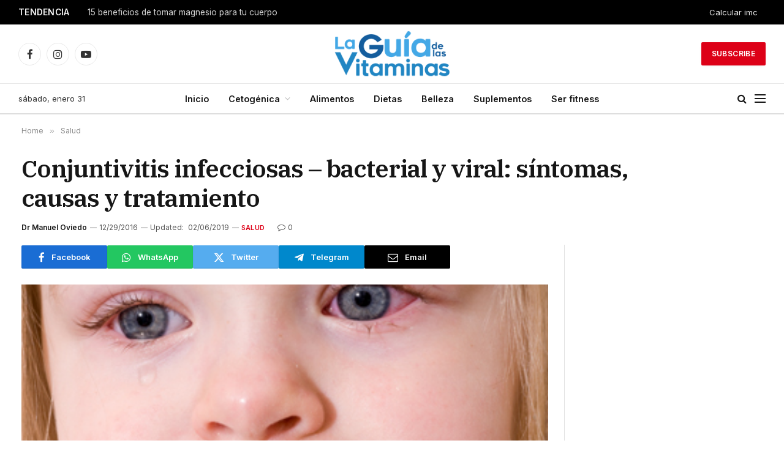

--- FILE ---
content_type: text/html; charset=UTF-8
request_url: https://laguiadelasvitaminas.com/conjuntivitis-infecciosa/
body_size: 36960
content:

<!DOCTYPE html>
<html lang="es" class="s-light site-s-light">

<head>

	<meta charset="UTF-8" />
	<meta name="viewport" content="width=device-width, initial-scale=1" />
	<meta name='robots' content='index, follow, max-image-preview:large, max-snippet:-1, max-video-preview:-1' />
	<style>img:is([sizes="auto" i], [sizes^="auto," i]) { contain-intrinsic-size: 3000px 1500px }</style>
	
	<!-- This site is optimized with the Yoast SEO plugin v26.3 - https://yoast.com/wordpress/plugins/seo/ -->
	<title>Conjuntivitis infecciosas - bacterial y viral: síntomas, causas y tratamiento - La Guía de las Vitaminas</title><link rel="preload" as="image" imagesrcset="https://laguiadelasvitaminas.com/wp-content/uploads/2016/12/niña-con-conjuntivitis-gotas-para-ojos-mujer-con-comezon-en-ojo.jpg" imagesizes="(max-width: 801px) 100vw, 801px" /><link rel="preload" as="font" href="https://laguiadelasvitaminas.com/wp-content/themes/smart-mag/css/icons/fonts/ts-icons.woff2?v3.2" type="font/woff2" crossorigin="anonymous" />
	<link rel="canonical" href="https://laguiadelasvitaminas.com/conjuntivitis-infecciosa/" />
	<meta property="og:locale" content="es_ES" />
	<meta property="og:type" content="article" />
	<meta property="og:title" content="Conjuntivitis infecciosas - bacterial y viral: síntomas, causas y tratamiento - La Guía de las Vitaminas" />
	<meta property="og:description" content="&nbsp; La conjuntivitis es la inflamación de la conjuntiva que resulta de la dilatación de los vasos sanguíneos y ocasiona la apariencia del ojo rojo. La inflamación puede estar limitada a la conjuntiva (conjuntivitis primaria) o puede afectar otras áreas, como el iris por ejemplo, debido a enfermedades secundarias. En caso de que los síntomas" />
	<meta property="og:url" content="https://laguiadelasvitaminas.com/conjuntivitis-infecciosa/" />
	<meta property="og:site_name" content="La Guía de las Vitaminas" />
	<meta property="article:published_time" content="2016-12-29T20:55:31+00:00" />
	<meta property="article:modified_time" content="2019-02-06T04:10:05+00:00" />
	<meta property="og:image" content="https://laguiadelasvitaminas.com/wp-content/uploads/2016/12/niña-con-conjuntivitis-gotas-para-ojos-mujer-con-comezon-en-ojo.jpg" />
	<meta property="og:image:width" content="370" />
	<meta property="og:image:height" content="297" />
	<meta property="og:image:type" content="image/jpeg" />
	<meta name="author" content="Dr Manuel Oviedo" />
	<meta name="twitter:label1" content="Escrito por" />
	<meta name="twitter:data1" content="Dr Manuel Oviedo" />
	<meta name="twitter:label2" content="Tiempo de lectura" />
	<meta name="twitter:data2" content="20 minutos" />
	<script type="application/ld+json" class="yoast-schema-graph">{"@context":"https://schema.org","@graph":[{"@type":"Article","@id":"https://laguiadelasvitaminas.com/conjuntivitis-infecciosa/#article","isPartOf":{"@id":"https://laguiadelasvitaminas.com/conjuntivitis-infecciosa/"},"author":{"name":"Dr Manuel Oviedo","@id":"https://laguiadelasvitaminas.com/#/schema/person/f48cb946029b9d2dac69e002cbedb9e4"},"headline":"Conjuntivitis infecciosas &#8211; bacterial y viral: síntomas, causas y tratamiento","datePublished":"2016-12-29T20:55:31+00:00","dateModified":"2019-02-06T04:10:05+00:00","mainEntityOfPage":{"@id":"https://laguiadelasvitaminas.com/conjuntivitis-infecciosa/"},"wordCount":3915,"publisher":{"@id":"https://laguiadelasvitaminas.com/#organization"},"image":{"@id":"https://laguiadelasvitaminas.com/conjuntivitis-infecciosa/#primaryimage"},"thumbnailUrl":"https://laguiadelasvitaminas.com/wp-content/uploads/2016/12/niña-con-conjuntivitis-gotas-para-ojos-mujer-con-comezon-en-ojo.jpg","articleSection":["Salud"],"inLanguage":"es"},{"@type":"WebPage","@id":"https://laguiadelasvitaminas.com/conjuntivitis-infecciosa/","url":"https://laguiadelasvitaminas.com/conjuntivitis-infecciosa/","name":"Conjuntivitis infecciosas - bacterial y viral: síntomas, causas y tratamiento - La Guía de las Vitaminas","isPartOf":{"@id":"https://laguiadelasvitaminas.com/#website"},"primaryImageOfPage":{"@id":"https://laguiadelasvitaminas.com/conjuntivitis-infecciosa/#primaryimage"},"image":{"@id":"https://laguiadelasvitaminas.com/conjuntivitis-infecciosa/#primaryimage"},"thumbnailUrl":"https://laguiadelasvitaminas.com/wp-content/uploads/2016/12/niña-con-conjuntivitis-gotas-para-ojos-mujer-con-comezon-en-ojo.jpg","datePublished":"2016-12-29T20:55:31+00:00","dateModified":"2019-02-06T04:10:05+00:00","breadcrumb":{"@id":"https://laguiadelasvitaminas.com/conjuntivitis-infecciosa/#breadcrumb"},"inLanguage":"es","potentialAction":[{"@type":"ReadAction","target":["https://laguiadelasvitaminas.com/conjuntivitis-infecciosa/"]}]},{"@type":"ImageObject","inLanguage":"es","@id":"https://laguiadelasvitaminas.com/conjuntivitis-infecciosa/#primaryimage","url":"https://laguiadelasvitaminas.com/wp-content/uploads/2016/12/niña-con-conjuntivitis-gotas-para-ojos-mujer-con-comezon-en-ojo.jpg","contentUrl":"https://laguiadelasvitaminas.com/wp-content/uploads/2016/12/niña-con-conjuntivitis-gotas-para-ojos-mujer-con-comezon-en-ojo.jpg","width":370,"height":297},{"@type":"BreadcrumbList","@id":"https://laguiadelasvitaminas.com/conjuntivitis-infecciosa/#breadcrumb","itemListElement":[{"@type":"ListItem","position":1,"name":"Portada","item":"https://laguiadelasvitaminas.com/"},{"@type":"ListItem","position":2,"name":"Conjuntivitis infecciosas &#8211; bacterial y viral: síntomas, causas y tratamiento"}]},{"@type":"WebSite","@id":"https://laguiadelasvitaminas.com/#website","url":"https://laguiadelasvitaminas.com/","name":"La Guía de las Vitaminas","description":"Guía Para Cuidar Tu Salud Y La De Tu Familia","publisher":{"@id":"https://laguiadelasvitaminas.com/#organization"},"potentialAction":[{"@type":"SearchAction","target":{"@type":"EntryPoint","urlTemplate":"https://laguiadelasvitaminas.com/?s={search_term_string}"},"query-input":{"@type":"PropertyValueSpecification","valueRequired":true,"valueName":"search_term_string"}}],"inLanguage":"es"},{"@type":"Organization","@id":"https://laguiadelasvitaminas.com/#organization","name":"La Guía de las Vitaminas","url":"https://laguiadelasvitaminas.com/","logo":{"@type":"ImageObject","inLanguage":"es","@id":"https://laguiadelasvitaminas.com/#/schema/logo/image/","url":"https://laguiadelasvitaminas.com/wp-content/uploads/2018/07/cropped-logo-544x180-1.png","contentUrl":"https://laguiadelasvitaminas.com/wp-content/uploads/2018/07/cropped-logo-544x180-1.png","width":540,"height":180,"caption":"La Guía de las Vitaminas"},"image":{"@id":"https://laguiadelasvitaminas.com/#/schema/logo/image/"}},{"@type":"Person","@id":"https://laguiadelasvitaminas.com/#/schema/person/f48cb946029b9d2dac69e002cbedb9e4","name":"Dr Manuel Oviedo","image":{"@type":"ImageObject","inLanguage":"es","@id":"https://laguiadelasvitaminas.com/#/schema/person/image/","url":"https://secure.gravatar.com/avatar/a9b765f571970ef3a77ee85ec3124f067d9f8991964c67b1b74dfee57e6717b8?s=96&d=mm&r=g","contentUrl":"https://secure.gravatar.com/avatar/a9b765f571970ef3a77ee85ec3124f067d9f8991964c67b1b74dfee57e6717b8?s=96&d=mm&r=g","caption":"Dr Manuel Oviedo"},"description":"Médico egresado de la facultad de medicina de la Universidad Autónoma de Baja California (UABC). Jefe editor del sitio web laguiadelasvitaminas.com desde 2013","sameAs":["https://www.linkedin.com/in/manuel-oviedo-ba054b25/"],"url":"https://laguiadelasvitaminas.com/author/manuel/"}]}</script>
	<!-- / Yoast SEO plugin. -->


<link rel='dns-prefetch' href='//fonts.googleapis.com' />
<link rel="alternate" type="application/rss+xml" title="La Guía de las Vitaminas &raquo; Feed" href="https://laguiadelasvitaminas.com/feed/" />
<link rel="alternate" type="application/rss+xml" title="La Guía de las Vitaminas &raquo; Feed de los comentarios" href="https://laguiadelasvitaminas.com/comments/feed/" />
<script type="text/javascript">
/* <![CDATA[ */
window._wpemojiSettings = {"baseUrl":"https:\/\/s.w.org\/images\/core\/emoji\/16.0.1\/72x72\/","ext":".png","svgUrl":"https:\/\/s.w.org\/images\/core\/emoji\/16.0.1\/svg\/","svgExt":".svg","source":{"concatemoji":"https:\/\/laguiadelasvitaminas.com\/wp-includes\/js\/wp-emoji-release.min.js?ver=6.8.3"}};
/*! This file is auto-generated */
!function(s,n){var o,i,e;function c(e){try{var t={supportTests:e,timestamp:(new Date).valueOf()};sessionStorage.setItem(o,JSON.stringify(t))}catch(e){}}function p(e,t,n){e.clearRect(0,0,e.canvas.width,e.canvas.height),e.fillText(t,0,0);var t=new Uint32Array(e.getImageData(0,0,e.canvas.width,e.canvas.height).data),a=(e.clearRect(0,0,e.canvas.width,e.canvas.height),e.fillText(n,0,0),new Uint32Array(e.getImageData(0,0,e.canvas.width,e.canvas.height).data));return t.every(function(e,t){return e===a[t]})}function u(e,t){e.clearRect(0,0,e.canvas.width,e.canvas.height),e.fillText(t,0,0);for(var n=e.getImageData(16,16,1,1),a=0;a<n.data.length;a++)if(0!==n.data[a])return!1;return!0}function f(e,t,n,a){switch(t){case"flag":return n(e,"\ud83c\udff3\ufe0f\u200d\u26a7\ufe0f","\ud83c\udff3\ufe0f\u200b\u26a7\ufe0f")?!1:!n(e,"\ud83c\udde8\ud83c\uddf6","\ud83c\udde8\u200b\ud83c\uddf6")&&!n(e,"\ud83c\udff4\udb40\udc67\udb40\udc62\udb40\udc65\udb40\udc6e\udb40\udc67\udb40\udc7f","\ud83c\udff4\u200b\udb40\udc67\u200b\udb40\udc62\u200b\udb40\udc65\u200b\udb40\udc6e\u200b\udb40\udc67\u200b\udb40\udc7f");case"emoji":return!a(e,"\ud83e\udedf")}return!1}function g(e,t,n,a){var r="undefined"!=typeof WorkerGlobalScope&&self instanceof WorkerGlobalScope?new OffscreenCanvas(300,150):s.createElement("canvas"),o=r.getContext("2d",{willReadFrequently:!0}),i=(o.textBaseline="top",o.font="600 32px Arial",{});return e.forEach(function(e){i[e]=t(o,e,n,a)}),i}function t(e){var t=s.createElement("script");t.src=e,t.defer=!0,s.head.appendChild(t)}"undefined"!=typeof Promise&&(o="wpEmojiSettingsSupports",i=["flag","emoji"],n.supports={everything:!0,everythingExceptFlag:!0},e=new Promise(function(e){s.addEventListener("DOMContentLoaded",e,{once:!0})}),new Promise(function(t){var n=function(){try{var e=JSON.parse(sessionStorage.getItem(o));if("object"==typeof e&&"number"==typeof e.timestamp&&(new Date).valueOf()<e.timestamp+604800&&"object"==typeof e.supportTests)return e.supportTests}catch(e){}return null}();if(!n){if("undefined"!=typeof Worker&&"undefined"!=typeof OffscreenCanvas&&"undefined"!=typeof URL&&URL.createObjectURL&&"undefined"!=typeof Blob)try{var e="postMessage("+g.toString()+"("+[JSON.stringify(i),f.toString(),p.toString(),u.toString()].join(",")+"));",a=new Blob([e],{type:"text/javascript"}),r=new Worker(URL.createObjectURL(a),{name:"wpTestEmojiSupports"});return void(r.onmessage=function(e){c(n=e.data),r.terminate(),t(n)})}catch(e){}c(n=g(i,f,p,u))}t(n)}).then(function(e){for(var t in e)n.supports[t]=e[t],n.supports.everything=n.supports.everything&&n.supports[t],"flag"!==t&&(n.supports.everythingExceptFlag=n.supports.everythingExceptFlag&&n.supports[t]);n.supports.everythingExceptFlag=n.supports.everythingExceptFlag&&!n.supports.flag,n.DOMReady=!1,n.readyCallback=function(){n.DOMReady=!0}}).then(function(){return e}).then(function(){var e;n.supports.everything||(n.readyCallback(),(e=n.source||{}).concatemoji?t(e.concatemoji):e.wpemoji&&e.twemoji&&(t(e.twemoji),t(e.wpemoji)))}))}((window,document),window._wpemojiSettings);
/* ]]> */
</script>

<style id='wp-emoji-styles-inline-css' type='text/css'>

	img.wp-smiley, img.emoji {
		display: inline !important;
		border: none !important;
		box-shadow: none !important;
		height: 1em !important;
		width: 1em !important;
		margin: 0 0.07em !important;
		vertical-align: -0.1em !important;
		background: none !important;
		padding: 0 !important;
	}
</style>
<link rel='stylesheet' id='wp-block-library-css' href='https://laguiadelasvitaminas.com/wp-includes/css/dist/block-library/style.min.css?ver=6.8.3' type='text/css' media='all' />
<style id='classic-theme-styles-inline-css' type='text/css'>
/*! This file is auto-generated */
.wp-block-button__link{color:#fff;background-color:#32373c;border-radius:9999px;box-shadow:none;text-decoration:none;padding:calc(.667em + 2px) calc(1.333em + 2px);font-size:1.125em}.wp-block-file__button{background:#32373c;color:#fff;text-decoration:none}
</style>
<link rel='stylesheet' id='quads-style-css-css' href='https://laguiadelasvitaminas.com/wp-content/plugins/quick-adsense-reloaded/includes/gutenberg/dist/blocks.style.build.css?ver=2.0.95' type='text/css' media='all' />
<style id='global-styles-inline-css' type='text/css'>
:root{--wp--preset--aspect-ratio--square: 1;--wp--preset--aspect-ratio--4-3: 4/3;--wp--preset--aspect-ratio--3-4: 3/4;--wp--preset--aspect-ratio--3-2: 3/2;--wp--preset--aspect-ratio--2-3: 2/3;--wp--preset--aspect-ratio--16-9: 16/9;--wp--preset--aspect-ratio--9-16: 9/16;--wp--preset--color--black: #000000;--wp--preset--color--cyan-bluish-gray: #abb8c3;--wp--preset--color--white: #ffffff;--wp--preset--color--pale-pink: #f78da7;--wp--preset--color--vivid-red: #cf2e2e;--wp--preset--color--luminous-vivid-orange: #ff6900;--wp--preset--color--luminous-vivid-amber: #fcb900;--wp--preset--color--light-green-cyan: #7bdcb5;--wp--preset--color--vivid-green-cyan: #00d084;--wp--preset--color--pale-cyan-blue: #8ed1fc;--wp--preset--color--vivid-cyan-blue: #0693e3;--wp--preset--color--vivid-purple: #9b51e0;--wp--preset--gradient--vivid-cyan-blue-to-vivid-purple: linear-gradient(135deg,rgba(6,147,227,1) 0%,rgb(155,81,224) 100%);--wp--preset--gradient--light-green-cyan-to-vivid-green-cyan: linear-gradient(135deg,rgb(122,220,180) 0%,rgb(0,208,130) 100%);--wp--preset--gradient--luminous-vivid-amber-to-luminous-vivid-orange: linear-gradient(135deg,rgba(252,185,0,1) 0%,rgba(255,105,0,1) 100%);--wp--preset--gradient--luminous-vivid-orange-to-vivid-red: linear-gradient(135deg,rgba(255,105,0,1) 0%,rgb(207,46,46) 100%);--wp--preset--gradient--very-light-gray-to-cyan-bluish-gray: linear-gradient(135deg,rgb(238,238,238) 0%,rgb(169,184,195) 100%);--wp--preset--gradient--cool-to-warm-spectrum: linear-gradient(135deg,rgb(74,234,220) 0%,rgb(151,120,209) 20%,rgb(207,42,186) 40%,rgb(238,44,130) 60%,rgb(251,105,98) 80%,rgb(254,248,76) 100%);--wp--preset--gradient--blush-light-purple: linear-gradient(135deg,rgb(255,206,236) 0%,rgb(152,150,240) 100%);--wp--preset--gradient--blush-bordeaux: linear-gradient(135deg,rgb(254,205,165) 0%,rgb(254,45,45) 50%,rgb(107,0,62) 100%);--wp--preset--gradient--luminous-dusk: linear-gradient(135deg,rgb(255,203,112) 0%,rgb(199,81,192) 50%,rgb(65,88,208) 100%);--wp--preset--gradient--pale-ocean: linear-gradient(135deg,rgb(255,245,203) 0%,rgb(182,227,212) 50%,rgb(51,167,181) 100%);--wp--preset--gradient--electric-grass: linear-gradient(135deg,rgb(202,248,128) 0%,rgb(113,206,126) 100%);--wp--preset--gradient--midnight: linear-gradient(135deg,rgb(2,3,129) 0%,rgb(40,116,252) 100%);--wp--preset--font-size--small: 13px;--wp--preset--font-size--medium: 20px;--wp--preset--font-size--large: 36px;--wp--preset--font-size--x-large: 42px;--wp--preset--spacing--20: 0.44rem;--wp--preset--spacing--30: 0.67rem;--wp--preset--spacing--40: 1rem;--wp--preset--spacing--50: 1.5rem;--wp--preset--spacing--60: 2.25rem;--wp--preset--spacing--70: 3.38rem;--wp--preset--spacing--80: 5.06rem;--wp--preset--shadow--natural: 6px 6px 9px rgba(0, 0, 0, 0.2);--wp--preset--shadow--deep: 12px 12px 50px rgba(0, 0, 0, 0.4);--wp--preset--shadow--sharp: 6px 6px 0px rgba(0, 0, 0, 0.2);--wp--preset--shadow--outlined: 6px 6px 0px -3px rgba(255, 255, 255, 1), 6px 6px rgba(0, 0, 0, 1);--wp--preset--shadow--crisp: 6px 6px 0px rgba(0, 0, 0, 1);}:where(.is-layout-flex){gap: 0.5em;}:where(.is-layout-grid){gap: 0.5em;}body .is-layout-flex{display: flex;}.is-layout-flex{flex-wrap: wrap;align-items: center;}.is-layout-flex > :is(*, div){margin: 0;}body .is-layout-grid{display: grid;}.is-layout-grid > :is(*, div){margin: 0;}:where(.wp-block-columns.is-layout-flex){gap: 2em;}:where(.wp-block-columns.is-layout-grid){gap: 2em;}:where(.wp-block-post-template.is-layout-flex){gap: 1.25em;}:where(.wp-block-post-template.is-layout-grid){gap: 1.25em;}.has-black-color{color: var(--wp--preset--color--black) !important;}.has-cyan-bluish-gray-color{color: var(--wp--preset--color--cyan-bluish-gray) !important;}.has-white-color{color: var(--wp--preset--color--white) !important;}.has-pale-pink-color{color: var(--wp--preset--color--pale-pink) !important;}.has-vivid-red-color{color: var(--wp--preset--color--vivid-red) !important;}.has-luminous-vivid-orange-color{color: var(--wp--preset--color--luminous-vivid-orange) !important;}.has-luminous-vivid-amber-color{color: var(--wp--preset--color--luminous-vivid-amber) !important;}.has-light-green-cyan-color{color: var(--wp--preset--color--light-green-cyan) !important;}.has-vivid-green-cyan-color{color: var(--wp--preset--color--vivid-green-cyan) !important;}.has-pale-cyan-blue-color{color: var(--wp--preset--color--pale-cyan-blue) !important;}.has-vivid-cyan-blue-color{color: var(--wp--preset--color--vivid-cyan-blue) !important;}.has-vivid-purple-color{color: var(--wp--preset--color--vivid-purple) !important;}.has-black-background-color{background-color: var(--wp--preset--color--black) !important;}.has-cyan-bluish-gray-background-color{background-color: var(--wp--preset--color--cyan-bluish-gray) !important;}.has-white-background-color{background-color: var(--wp--preset--color--white) !important;}.has-pale-pink-background-color{background-color: var(--wp--preset--color--pale-pink) !important;}.has-vivid-red-background-color{background-color: var(--wp--preset--color--vivid-red) !important;}.has-luminous-vivid-orange-background-color{background-color: var(--wp--preset--color--luminous-vivid-orange) !important;}.has-luminous-vivid-amber-background-color{background-color: var(--wp--preset--color--luminous-vivid-amber) !important;}.has-light-green-cyan-background-color{background-color: var(--wp--preset--color--light-green-cyan) !important;}.has-vivid-green-cyan-background-color{background-color: var(--wp--preset--color--vivid-green-cyan) !important;}.has-pale-cyan-blue-background-color{background-color: var(--wp--preset--color--pale-cyan-blue) !important;}.has-vivid-cyan-blue-background-color{background-color: var(--wp--preset--color--vivid-cyan-blue) !important;}.has-vivid-purple-background-color{background-color: var(--wp--preset--color--vivid-purple) !important;}.has-black-border-color{border-color: var(--wp--preset--color--black) !important;}.has-cyan-bluish-gray-border-color{border-color: var(--wp--preset--color--cyan-bluish-gray) !important;}.has-white-border-color{border-color: var(--wp--preset--color--white) !important;}.has-pale-pink-border-color{border-color: var(--wp--preset--color--pale-pink) !important;}.has-vivid-red-border-color{border-color: var(--wp--preset--color--vivid-red) !important;}.has-luminous-vivid-orange-border-color{border-color: var(--wp--preset--color--luminous-vivid-orange) !important;}.has-luminous-vivid-amber-border-color{border-color: var(--wp--preset--color--luminous-vivid-amber) !important;}.has-light-green-cyan-border-color{border-color: var(--wp--preset--color--light-green-cyan) !important;}.has-vivid-green-cyan-border-color{border-color: var(--wp--preset--color--vivid-green-cyan) !important;}.has-pale-cyan-blue-border-color{border-color: var(--wp--preset--color--pale-cyan-blue) !important;}.has-vivid-cyan-blue-border-color{border-color: var(--wp--preset--color--vivid-cyan-blue) !important;}.has-vivid-purple-border-color{border-color: var(--wp--preset--color--vivid-purple) !important;}.has-vivid-cyan-blue-to-vivid-purple-gradient-background{background: var(--wp--preset--gradient--vivid-cyan-blue-to-vivid-purple) !important;}.has-light-green-cyan-to-vivid-green-cyan-gradient-background{background: var(--wp--preset--gradient--light-green-cyan-to-vivid-green-cyan) !important;}.has-luminous-vivid-amber-to-luminous-vivid-orange-gradient-background{background: var(--wp--preset--gradient--luminous-vivid-amber-to-luminous-vivid-orange) !important;}.has-luminous-vivid-orange-to-vivid-red-gradient-background{background: var(--wp--preset--gradient--luminous-vivid-orange-to-vivid-red) !important;}.has-very-light-gray-to-cyan-bluish-gray-gradient-background{background: var(--wp--preset--gradient--very-light-gray-to-cyan-bluish-gray) !important;}.has-cool-to-warm-spectrum-gradient-background{background: var(--wp--preset--gradient--cool-to-warm-spectrum) !important;}.has-blush-light-purple-gradient-background{background: var(--wp--preset--gradient--blush-light-purple) !important;}.has-blush-bordeaux-gradient-background{background: var(--wp--preset--gradient--blush-bordeaux) !important;}.has-luminous-dusk-gradient-background{background: var(--wp--preset--gradient--luminous-dusk) !important;}.has-pale-ocean-gradient-background{background: var(--wp--preset--gradient--pale-ocean) !important;}.has-electric-grass-gradient-background{background: var(--wp--preset--gradient--electric-grass) !important;}.has-midnight-gradient-background{background: var(--wp--preset--gradient--midnight) !important;}.has-small-font-size{font-size: var(--wp--preset--font-size--small) !important;}.has-medium-font-size{font-size: var(--wp--preset--font-size--medium) !important;}.has-large-font-size{font-size: var(--wp--preset--font-size--large) !important;}.has-x-large-font-size{font-size: var(--wp--preset--font-size--x-large) !important;}
:where(.wp-block-post-template.is-layout-flex){gap: 1.25em;}:where(.wp-block-post-template.is-layout-grid){gap: 1.25em;}
:where(.wp-block-columns.is-layout-flex){gap: 2em;}:where(.wp-block-columns.is-layout-grid){gap: 2em;}
:root :where(.wp-block-pullquote){font-size: 1.5em;line-height: 1.6;}
</style>
<link rel='stylesheet' id='contact-form-7-css' href='https://laguiadelasvitaminas.com/wp-content/plugins/contact-form-7/includes/css/styles.css?ver=6.1.3' type='text/css' media='all' />
<link rel='stylesheet' id='tablepress-default-css' href='https://laguiadelasvitaminas.com/wp-content/plugins/tablepress/css/build/default.css?ver=3.2.5' type='text/css' media='all' />
<link rel='stylesheet' id='smartmag-core-css' href='https://laguiadelasvitaminas.com/wp-content/themes/smart-mag/style.css?ver=10.3.2' type='text/css' media='all' />
<style id='smartmag-core-inline-css' type='text/css'>
:root { --c-main: #dd0017;
--c-main-rgb: 221,0,23;
--text-font: "Inter", system-ui, -apple-system, "Segoe UI", Arial, sans-serif;
--body-font: "Inter", system-ui, -apple-system, "Segoe UI", Arial, sans-serif;
--title-font: "IBM Plex Serif", Georgia, serif;
--title-size-n: 17px;
--title-size-m: 18px;
--title-size-l: 20px;
--main-width: 1220px;
--footer-mt: 0px;
--p-title-space: 7px;
--excerpt-mt: 13px;
--excerpt-size: 14px; }
.post-title:not(._) { letter-spacing: -0.025em; }
:root { --sidebar-width: 300px; }
.ts-row, .has-el-gap { --sidebar-c-width: calc(var(--sidebar-width) + var(--grid-gutter-h) + var(--sidebar-c-pad)); }
:root { --sidebar-pad: 32px; --sidebar-sep-pad: 32px; }
.main-wrap > .main { margin-top: 30px; }
.smart-head-main .smart-head-mid { --head-h: 96px; }
.smart-head-main .smart-head-bot { --head-h: 51px; border-top-width: 1px; border-top-color: #e8e8e8; border-bottom-width: 2px; border-bottom-color: #dedede; }
.navigation-main .menu > li > a { font-size: 14.4px; font-weight: 600; }
.navigation-main .menu > li li a { font-size: 13px; }
.navigation-main { --nav-items-space: 16px; }
.mobile-menu { font-size: 15px; }
.smart-head-main .spc-social { --spc-social-fs: 17px; --spc-social-size: 37px; }
.smart-head-main .hamburger-icon { width: 18px; }
.trending-ticker .heading { color: #f7f7f7; font-size: 13.8px; font-weight: 600; letter-spacing: .02em; margin-right: 30px; }
.trending-ticker .post-link { font-size: 13.8px; }
.trending-ticker { --max-width: 500px; }
.post-meta .meta-item, .post-meta .text-in { font-size: 11px; }
.post-meta .text-in, .post-meta .post-cat > a { font-size: 11px; }
.post-meta .post-cat > a { font-weight: 600; text-transform: uppercase; letter-spacing: .02em; }
.post-meta .post-author > a { font-weight: 600; }
.block-head-f .heading { font-size: 16px; font-weight: 800; text-transform: uppercase; letter-spacing: .03em; }
.block-head-f { --space-below: 15px; --line-weight: 2px; --c-border: #ffffff; }
.s-dark .block-head-f { --c-border: #151516; }
.loop-grid-base .media { margin-bottom: 13px; }
.list-post { --list-p-media-width: 30%; --list-p-media-max-width: 85%; }
.loop-small .ratio-is-custom { padding-bottom: calc(100% / 1.1); }
.loop-small .media:not(i) { max-width: 75px; }
.post-meta-single .meta-item, .post-meta-single .text-in { font-size: 12px; }
.the-post-header .post-meta .post-title { font-weight: 600; }
.entry-content { font-family: "IBM Plex Serif", Georgia, serif; font-size: 17px; }
.site-s-light .entry-content { color: #000000; }
.post-share-float .share-text { font-size: 10px; }
.post-share-float .service { width: 38px; height: 38px; margin-bottom: 8px; border-radius: 50px; font-size: 16px; }
.s-post-modern .post-content-wrap { display: grid; grid-template-columns: minmax(0, 1fr); }
.s-post-modern .entry-content { max-width: min(100%, calc(700px + var(--p-spacious-pad)*2)); justify-self: center; }
.s-head-large .sub-title { font-size: 17px; }
.site-s-light .s-head-large .sub-title { color: #515151; }
.site-s-light .s-head-large .post-meta { --c-post-meta: #565656; }
.s-post-large .post-content-wrap { display: grid; grid-template-columns: minmax(0, 1fr); }
.s-post-large .entry-content { max-width: min(100%, calc(700px + var(--p-spacious-pad)*2)); justify-self: center; }
.a-wrap-2:not(._) { padding-top: 17px; padding-bottom: 17px; padding-left: 15px; padding-right: 15px; margin-top: 0px; margin-bottom: 0px; }
@media (min-width: 1200px) { .s-head-large .post-title { font-size: 40px; } }
@media (min-width: 941px) and (max-width: 1200px) { :root { --sidebar-width: 280px; }
.ts-row, .has-el-gap { --sidebar-c-width: calc(var(--sidebar-width) + var(--grid-gutter-h) + var(--sidebar-c-pad)); }
.navigation-main .menu > li > a { font-size: calc(10px + (14.4px - 10px) * .7); }
.trending-ticker { --max-width: 400px; } }
@media (max-width: 767px) { .s-head-large .post-title { font-size: 29px; } }


</style>
<link rel='stylesheet' id='smartmag-magnific-popup-css' href='https://laguiadelasvitaminas.com/wp-content/themes/smart-mag/css/lightbox.css?ver=10.3.2' type='text/css' media='all' />
<link rel='stylesheet' id='smartmag-icons-css' href='https://laguiadelasvitaminas.com/wp-content/themes/smart-mag/css/icons/icons.css?ver=10.3.2' type='text/css' media='all' />
<link rel='stylesheet' id='smartmag-gfonts-custom-css' href='https://fonts.googleapis.com/css?family=Inter%3A400%2C500%2C600%2C700%7CIBM+Plex+Serif%3A400%2C500%2C600%2C700&#038;display=swap' type='text/css' media='all' />
<style id='quads-styles-inline-css' type='text/css'>

    .quads-location ins.adsbygoogle {
        background: transparent !important;
    }.quads-location .quads_rotator_img{ opacity:1 !important;}
    .quads.quads_ad_container { display: grid; grid-template-columns: auto; grid-gap: 10px; padding: 10px; }
    .grid_image{animation: fadeIn 0.5s;-webkit-animation: fadeIn 0.5s;-moz-animation: fadeIn 0.5s;
        -o-animation: fadeIn 0.5s;-ms-animation: fadeIn 0.5s;}
    .quads-ad-label { font-size: 12px; text-align: center; color: #333;}
    .quads_click_impression { display: none;} .quads-location, .quads-ads-space{max-width:100%;} @media only screen and (max-width: 480px) { .quads-ads-space, .penci-builder-element .quads-ads-space{max-width:340px;}}
</style>
<script type="text/javascript" id="smartmag-lazy-inline-js-after">
/* <![CDATA[ */
/**
 * @copyright ThemeSphere
 * @preserve
 */
var BunyadLazy={};BunyadLazy.load=function(){function a(e,n){var t={};e.dataset.bgset&&e.dataset.sizes?(t.sizes=e.dataset.sizes,t.srcset=e.dataset.bgset):t.src=e.dataset.bgsrc,function(t){var a=t.dataset.ratio;if(0<a){const e=t.parentElement;if(e.classList.contains("media-ratio")){const n=e.style;n.getPropertyValue("--a-ratio")||(n.paddingBottom=100/a+"%")}}}(e);var a,o=document.createElement("img");for(a in o.onload=function(){var t="url('"+(o.currentSrc||o.src)+"')",a=e.style;a.backgroundImage!==t&&requestAnimationFrame(()=>{a.backgroundImage=t,n&&n()}),o.onload=null,o.onerror=null,o=null},o.onerror=o.onload,t)o.setAttribute(a,t[a]);o&&o.complete&&0<o.naturalWidth&&o.onload&&o.onload()}function e(t){t.dataset.loaded||a(t,()=>{document.dispatchEvent(new Event("lazyloaded")),t.dataset.loaded=1})}function n(t){"complete"===document.readyState?t():window.addEventListener("load",t)}return{initEarly:function(){var t,a=()=>{document.querySelectorAll(".img.bg-cover:not(.lazyload)").forEach(e)};"complete"!==document.readyState?(t=setInterval(a,150),n(()=>{a(),clearInterval(t)})):a()},callOnLoad:n,initBgImages:function(t){t&&n(()=>{document.querySelectorAll(".img.bg-cover").forEach(e)})},bgLoad:a}}(),BunyadLazy.load.initEarly();
/* ]]> */
</script>
<script type="text/javascript" src="https://laguiadelasvitaminas.com/wp-content/plugins/sphere-post-views/assets/js/post-views.js?ver=1.0.1" id="sphere-post-views-js"></script>
<script type="text/javascript" id="sphere-post-views-js-after">
/* <![CDATA[ */
var Sphere_PostViews = {"ajaxUrl":"https:\/\/laguiadelasvitaminas.com\/wp-admin\/admin-ajax.php?sphere_post_views=1","sampling":0,"samplingRate":10,"repeatCountDelay":0,"postID":23932,"token":"28628b3476"}
/* ]]> */
</script>
<script type="text/javascript" src="https://laguiadelasvitaminas.com/wp-includes/js/jquery/jquery.min.js?ver=3.7.1" id="jquery-core-js"></script>
<script type="text/javascript" src="https://laguiadelasvitaminas.com/wp-includes/js/jquery/jquery-migrate.min.js?ver=3.4.1" id="jquery-migrate-js"></script>
<script type="text/javascript" src="https://laguiadelasvitaminas.com/wp-content/plugins/wp-quads-pro/assets/js/ads.js?ver=2.0.95" id="quads-ad-ga-js"></script>
<link rel="https://api.w.org/" href="https://laguiadelasvitaminas.com/wp-json/" /><link rel="alternate" title="JSON" type="application/json" href="https://laguiadelasvitaminas.com/wp-json/wp/v2/posts/23932" /><link rel="EditURI" type="application/rsd+xml" title="RSD" href="https://laguiadelasvitaminas.com/xmlrpc.php?rsd" />
<meta name="generator" content="WordPress 6.8.3" />
<link rel='shortlink' href='https://laguiadelasvitaminas.com/?p=23932' />
<link rel="alternate" title="oEmbed (JSON)" type="application/json+oembed" href="https://laguiadelasvitaminas.com/wp-json/oembed/1.0/embed?url=https%3A%2F%2Flaguiadelasvitaminas.com%2Fconjuntivitis-infecciosa%2F" />
<link rel="alternate" title="oEmbed (XML)" type="text/xml+oembed" href="https://laguiadelasvitaminas.com/wp-json/oembed/1.0/embed?url=https%3A%2F%2Flaguiadelasvitaminas.com%2Fconjuntivitis-infecciosa%2F&#038;format=xml" />
<!-- Google tag (gtag.js) -->
<script async src="https://www.googletagmanager.com/gtag/js?id=UA-18248255-20"></script>
<script>
  window.dataLayer = window.dataLayer || [];
  function gtag(){dataLayer.push(arguments);}
  gtag('js', new Date());

  gtag('config', 'UA-18248255-20');
</script>
<script async data-id="101491467" src="//static.getclicky.com/js"></script>

<script>document.cookie = 'quads_browser_width='+screen.width;</script>
		<script>
		var BunyadSchemeKey = 'bunyad-scheme';
		(() => {
			const d = document.documentElement;
			const c = d.classList;
			var scheme = localStorage.getItem(BunyadSchemeKey);
			
			if (scheme) {
				d.dataset.origClass = c;
				scheme === 'dark' ? c.remove('s-light', 'site-s-light') : c.remove('s-dark', 'site-s-dark');
				c.add('site-s-' + scheme, 's-' + scheme);
			}
		})();
		</script>
		<meta name="generator" content="Elementor 3.33.0; features: additional_custom_breakpoints; settings: css_print_method-external, google_font-enabled, font_display-swap">
			<style>
				.e-con.e-parent:nth-of-type(n+4):not(.e-lazyloaded):not(.e-no-lazyload),
				.e-con.e-parent:nth-of-type(n+4):not(.e-lazyloaded):not(.e-no-lazyload) * {
					background-image: none !important;
				}
				@media screen and (max-height: 1024px) {
					.e-con.e-parent:nth-of-type(n+3):not(.e-lazyloaded):not(.e-no-lazyload),
					.e-con.e-parent:nth-of-type(n+3):not(.e-lazyloaded):not(.e-no-lazyload) * {
						background-image: none !important;
					}
				}
				@media screen and (max-height: 640px) {
					.e-con.e-parent:nth-of-type(n+2):not(.e-lazyloaded):not(.e-no-lazyload),
					.e-con.e-parent:nth-of-type(n+2):not(.e-lazyloaded):not(.e-no-lazyload) * {
						background-image: none !important;
					}
				}
			</style>
			<link rel="icon" href="https://laguiadelasvitaminas.com/wp-content/uploads/2016/01/cropped-logo-laguiadelasvitaminas-150x150.jpg" sizes="32x32" />
<link rel="icon" href="https://laguiadelasvitaminas.com/wp-content/uploads/2016/01/cropped-logo-laguiadelasvitaminas-300x300.jpg" sizes="192x192" />
<link rel="apple-touch-icon" href="https://laguiadelasvitaminas.com/wp-content/uploads/2016/01/cropped-logo-laguiadelasvitaminas-300x300.jpg" />
<meta name="msapplication-TileImage" content="https://laguiadelasvitaminas.com/wp-content/uploads/2016/01/cropped-logo-laguiadelasvitaminas-300x300.jpg" />


</head>

<body class="wp-singular post-template-default single single-post postid-23932 single-format-standard wp-custom-logo wp-theme-smart-mag right-sidebar post-layout-large post-cat-414 has-lb has-lb-sm ts-img-hov-fade has-sb-sep layout-normal elementor-default elementor-kit-92501">



<div class="main-wrap">

	
<div class="off-canvas-backdrop"></div>
<div class="mobile-menu-container off-canvas s-dark" id="off-canvas">

	<div class="off-canvas-head">
		<a href="#" class="close">
			<span class="visuallyhidden">Close Menu</span>
			<i class="tsi tsi-times"></i>
		</a>

		<div class="ts-logo">
			<img class="logo-mobile logo-image" src="https://laguiadelasvitaminas.com/wp-content/uploads/2018/07/cropped-logo-544x180-1.png" width="270" height="90" alt="La Guía de las Vitaminas"/>		</div>
	</div>

	<div class="off-canvas-content">

					<ul class="mobile-menu"></ul>
		
		
		
		<div class="spc-social-block spc-social spc-social-b smart-head-social">
		
			
				<a href="https://www.facebook.com/guiadevitaminas1/" class="link service s-facebook" target="_blank" rel="nofollow noopener">
					<i class="icon tsi tsi-facebook"></i>					<span class="visuallyhidden">Facebook</span>
				</a>
									
			
				<a href="#" class="link service s-twitter" target="_blank" rel="nofollow noopener">
					<i class="icon tsi tsi-twitter"></i>					<span class="visuallyhidden">X (Twitter)</span>
				</a>
									
			
				<a href="https://www.instagram.com/laguiadelasvitaminas/" class="link service s-instagram" target="_blank" rel="nofollow noopener">
					<i class="icon tsi tsi-instagram"></i>					<span class="visuallyhidden">Instagram</span>
				</a>
									
			
		</div>

		
	</div>

</div>
<div class="smart-head smart-head-a smart-head-main" id="smart-head" data-sticky="auto" data-sticky-type="smart" data-sticky-full>
	
	<div class="smart-head-row smart-head-top s-dark smart-head-row-full">

		<div class="inner full">

							
				<div class="items items-left ">
				
<div class="trending-ticker" data-delay="8">
	<span class="heading">Tendencia</span>

	<ul>
				
			<li><a href="https://laguiadelasvitaminas.com/cirujano-despues-de-amputarse-ambas-piernas/" class="post-link">Por esta razón encarcelan a un cirujano después de amputarse ambas piernas</a></li>
		
				
			<li><a href="https://laguiadelasvitaminas.com/15-beneficios-del-magnesio/" class="post-link">15 beneficios de tomar magnesio para tu cuerpo</a></li>
		
				
			<li><a href="https://laguiadelasvitaminas.com/por-que-dan-calambres-en-las-piernas/" class="post-link">¿Por qué dan calambres en las piernas y qué es bueno para quitarlos?</a></li>
		
				
			<li><a href="https://laguiadelasvitaminas.com/aranas-zombi/" class="post-link">Las &#8216;arañas zombi&#8217; infectadas por hongos carnívoros podrían invadir los hogares de Estados Unidos</a></li>
		
				
			<li><a href="https://laguiadelasvitaminas.com/ojos-estomago-ozempic/" class="post-link">¿Qué horrible efecto negativo en los ojos y estómago causa Ozempic?</a></li>
		
				
			<li><a href="https://laguiadelasvitaminas.com/nariz-alzheimer/" class="post-link">¿Limpiarte la nariz con el dedo podría darte demencia o Alzheimer?</a></li>
		
				
			<li><a href="https://laguiadelasvitaminas.com/te-de-romero/" class="post-link">Esto es lo que te pasa si tomas té de hojas de romero</a></li>
		
				
			<li><a href="https://laguiadelasvitaminas.com/deficiencia-de-potasio/" class="post-link">8 Señales Extrañas de Que Tu Cuerpo Necesita Potasio</a></li>
		
				
			</ul>
</div>
				</div>

							
				<div class="items items-center empty">
								</div>

							
				<div class="items items-right ">
					<div class="nav-wrap">
		<nav class="navigation navigation-small nav-hov-a">
			<ul id="menu-calculos" class="menu"><li id="menu-item-1742" class="menu-item menu-item-type-custom menu-item-object-custom menu-item-1742"><a href="https://laguiadelasvitaminas.com/calcular-imc/">Calcular imc</a></li>
</ul>		</nav>
	</div>
				</div>

						
		</div>
	</div>

	
	<div class="smart-head-row smart-head-mid smart-head-row-3 is-light smart-head-row-full">

		<div class="inner full">

							
				<div class="items items-left ">
				
		<div class="spc-social-block spc-social spc-social-b smart-head-social">
		
			
				<a href="https://www.facebook.com/guiadevitaminas1/" class="link service s-facebook" target="_blank" rel="nofollow noopener">
					<i class="icon tsi tsi-facebook"></i>					<span class="visuallyhidden">Facebook</span>
				</a>
									
			
				<a href="https://www.instagram.com/laguiadelasvitaminas/" class="link service s-instagram" target="_blank" rel="nofollow noopener">
					<i class="icon tsi tsi-instagram"></i>					<span class="visuallyhidden">Instagram</span>
				</a>
									
			
				<a href="https://www.youtube.com/LaGuiadelasVitaminas1" class="link service s-youtube" target="_blank" rel="nofollow noopener">
					<i class="icon tsi tsi-youtube-play"></i>					<span class="visuallyhidden">YouTube</span>
				</a>
									
			
		</div>

						</div>

							
				<div class="items items-center ">
					<a href="https://laguiadelasvitaminas.com/" title="La Guía de las Vitaminas" rel="home" class="logo-link ts-logo logo-is-image">
		<span>
			
				
					<img src="https://smartmag.theme-sphere.com/smart-times/wp-content/uploads/sites/30/2022/03/The-Smart-Times-Logo01-white.png" class="logo-image logo-image-dark" alt="La Guía de las Vitaminas" srcset="https://smartmag.theme-sphere.com/smart-times/wp-content/uploads/sites/30/2022/03/The-Smart-Times-Logo01-white.png ,https://smartmag.theme-sphere.com/smart-times/wp-content/uploads/sites/30/2022/03/The-Smart-Times-Logo01-white@2x.png 2x" width="735" height="1102"/><img src="https://laguiadelasvitaminas.com/wp-content/uploads/2018/07/cropped-logo-544x180-1.png" class="logo-image" alt="La Guía de las Vitaminas" width="540" height="180"/>
									 
					</span>
	</a>				</div>

							
				<div class="items items-right ">
				
	<a href="#" class="ts-button ts-button-a ts-button1">
		Subscribe	</a>
				</div>

						
		</div>
	</div>

	
	<div class="smart-head-row smart-head-bot smart-head-row-3 is-light has-center-nav smart-head-row-full">

		<div class="inner full">

							
				<div class="items items-left ">
				
<span class="h-date">
	sábado, enero 31</span>				</div>

							
				<div class="items items-center ">
					<div class="nav-wrap">
		<nav class="navigation navigation-main nav-hov-a">
			<ul id="menu-menua" class="menu"><li id="menu-item-330" class="home menu-item menu-item-type-custom menu-item-object-custom menu-item-330"><a href="http://www.laguiadelasvitaminas.com">Inicio</a></li>
<li id="menu-item-13812" class="menu-item menu-item-type-custom menu-item-object-custom menu-item-has-children menu-item-13812"><a href="https://laguiadelasvitaminas.com/tag/dieta-cetogenica/">Cetogénica</a>
<ul class="sub-menu">
	<li id="menu-item-91165" class="menu-item menu-item-type-custom menu-item-object-custom menu-item-91165"><a href="https://laguiadelasvitaminas.com/guia-de-la-dieta-cetogenica/">Guía</a></li>
	<li id="menu-item-13821" class="menu-item menu-item-type-custom menu-item-object-custom menu-item-13821"><a href="https://laguiadelasvitaminas.com/lista-de-alimentos-de-la-dieta-cetogenica/">Lista de alimentos</a></li>
	<li id="menu-item-13824" class="menu-item menu-item-type-custom menu-item-object-custom menu-item-13824"><a href="https://laguiadelasvitaminas.com/ejemplo-de-menu-de-la-dieta-cetogenica/">Menú de la dieta</a></li>
	<li id="menu-item-13826" class="menu-item menu-item-type-custom menu-item-object-custom menu-item-13826"><a href="https://laguiadelasvitaminas.com/calculadoras-para-la-dieta-cetogenica/">Calculadora</a></li>
	<li id="menu-item-13828" class="menu-item menu-item-type-custom menu-item-object-custom menu-item-13828"><a href="https://laguiadelasvitaminas.com/tag/recetas-de-dieta-cetogenica/">Recetas ceto</a></li>
	<li id="menu-item-14046" class="menu-item menu-item-type-custom menu-item-object-custom menu-item-14046"><a href="https://laguiadelasvitaminas.com/preguntas-frecuentes-de-la-dieta-cetogenica/">Preguntas</a></li>
</ul>
</li>
<li id="menu-item-8624" class="menu-item menu-item-type-taxonomy menu-item-object-category menu-cat-438 menu-item-8624"><a href="https://laguiadelasvitaminas.com/category/alimentos-2/">Alimentos</a></li>
<li id="menu-item-18197" class="menu-item menu-item-type-custom menu-item-object-custom menu-item-18197"><a href="https://laguiadelasvitaminas.com/dietas-para-bajar-de-peso/">Dietas</a></li>
<li id="menu-item-17726" class="menu-item menu-item-type-taxonomy menu-item-object-category menu-cat-621 menu-item-17726"><a href="https://laguiadelasvitaminas.com/category/belleza/">Belleza</a></li>
<li id="menu-item-8625" class="menu-item menu-item-type-taxonomy menu-item-object-category menu-cat-40 menu-item-8625"><a href="https://laguiadelasvitaminas.com/category/suplementos/">Suplementos</a></li>
<li id="menu-item-17724" class="menu-item menu-item-type-custom menu-item-object-custom menu-item-17724"><a href="https://laguiadelasvitaminas.com/category/ejercicios/">Ser fitness</a></li>
</ul>		</nav>
	</div>
				</div>

							
				<div class="items items-right ">
				

	<a href="#" class="search-icon has-icon-only is-icon" title="Search">
		<i class="tsi tsi-search"></i>
	</a>


<button class="offcanvas-toggle has-icon" type="button" aria-label="Menu">
	<span class="hamburger-icon hamburger-icon-b">
		<span class="inner"></span>
	</span>
</button>				</div>

						
		</div>
	</div>

	</div>
<div class="smart-head smart-head-a smart-head-mobile" id="smart-head-mobile" data-sticky="mid" data-sticky-type="smart" data-sticky-full>
	
	<div class="smart-head-row smart-head-mid smart-head-row-3 s-dark smart-head-row-full">

		<div class="inner wrap">

							
				<div class="items items-left ">
				
<button class="offcanvas-toggle has-icon" type="button" aria-label="Menu">
	<span class="hamburger-icon hamburger-icon-a">
		<span class="inner"></span>
	</span>
</button>				</div>

							
				<div class="items items-center ">
					<a href="https://laguiadelasvitaminas.com/" title="La Guía de las Vitaminas" rel="home" class="logo-link ts-logo logo-is-image">
		<span>
			
									<img class="logo-mobile logo-image" src="https://laguiadelasvitaminas.com/wp-content/uploads/2018/07/cropped-logo-544x180-1.png" width="270" height="90" alt="La Guía de las Vitaminas"/>									 
					</span>
	</a>				</div>

							
				<div class="items items-right ">
				

	<a href="#" class="search-icon has-icon-only is-icon" title="Search">
		<i class="tsi tsi-search"></i>
	</a>

				</div>

						
		</div>
	</div>

	</div>
<nav class="breadcrumbs is-full-width breadcrumbs-a" id="breadcrumb"><div class="inner ts-contain "><span><a href="https://laguiadelasvitaminas.com/"><span>Home</span></a></span><span class="delim">&raquo;</span><span><a href="https://laguiadelasvitaminas.com/category/salud/"><span>Salud</span></a></span></div></nav>
<div class="main ts-contain cf right-sidebar">
	
		
	<div class="the-post-header s-head-modern s-head-large">
	<div class="post-meta post-meta-a post-meta-left post-meta-single has-below"><h1 class="is-title post-title">Conjuntivitis infecciosas &#8211; bacterial y viral: síntomas, causas y tratamiento</h1><div class="post-meta-items meta-below"><span class="meta-item post-author"><a href="https://laguiadelasvitaminas.com/author/manuel/" title="Entradas de Dr Manuel Oviedo" rel="author">Dr Manuel Oviedo</a></span><span class="meta-item date"><time class="post-date" datetime="2016-12-29T20:55:31+00:00">12/29/2016</time></span><span class="meta-item date-modified"><span class="updated-on">Updated:</span><time class="post-date" datetime="2019-02-06T04:10:05+00:00">02/06/2019</time></span><span class="meta-item has-next-icon post-cat">
						
						<a href="https://laguiadelasvitaminas.com/category/salud/" class="category term-color-414" rel="category">Salud</a>
					</span>
					<span class="meta-item comments has-icon"><a href="https://laguiadelasvitaminas.com/conjuntivitis-infecciosa/#respond"><i class="tsi tsi-comment-o"></i>0</a></span></div></div>
	<div class="post-share post-share-b spc-social-colors  post-share-b1">

				
		
				
			<a href="https://www.facebook.com/sharer.php?u=https%3A%2F%2Flaguiadelasvitaminas.com%2Fconjuntivitis-infecciosa%2F" class="cf service s-facebook service-lg" 
				title="Share on Facebook" target="_blank" rel="nofollow noopener">
				<i class="tsi tsi-facebook"></i>
				<span class="label">Facebook</span>
							</a>
				
				
			<a href="https://wa.me/?text=Conjuntivitis%20infecciosas%20-%20bacterial%20y%20viral%3A%20s%C3%ADntomas%2C%20causas%20y%20tratamiento%20https%3A%2F%2Flaguiadelasvitaminas.com%2Fconjuntivitis-infecciosa%2F" class="cf service s-whatsapp service-lg" 
				title="Share on WhatsApp" target="_blank" rel="nofollow noopener">
				<i class="tsi tsi-whatsapp"></i>
				<span class="label">WhatsApp</span>
							</a>
				
				
			<a href="https://twitter.com/intent/tweet?url=https%3A%2F%2Flaguiadelasvitaminas.com%2Fconjuntivitis-infecciosa%2F&#038;text=Conjuntivitis%20infecciosas%20-%20bacterial%20y%20viral%3A%20s%C3%ADntomas%2C%20causas%20y%20tratamiento" class="cf service s-twitter service-lg" 
				title="Share on X (Twitter)" target="_blank" rel="nofollow noopener">
				<i class="tsi tsi-twitter"></i>
				<span class="label">Twitter</span>
							</a>
				
				
			<a href="https://t.me/share/url?url=https%3A%2F%2Flaguiadelasvitaminas.com%2Fconjuntivitis-infecciosa%2F&#038;title=Conjuntivitis%20infecciosas%20-%20bacterial%20y%20viral%3A%20s%C3%ADntomas%2C%20causas%20y%20tratamiento" class="cf service s-telegram service-lg" 
				title="Share on Telegram" target="_blank" rel="nofollow noopener">
				<i class="tsi tsi-telegram"></i>
				<span class="label">Telegram</span>
							</a>
				
				
			<a href="mailto:?subject=Conjuntivitis%20infecciosas%20-%20bacterial%20y%20viral%3A%20s%C3%ADntomas%2C%20causas%20y%20tratamiento&#038;body=https%3A%2F%2Flaguiadelasvitaminas.com%2Fconjuntivitis-infecciosa%2F" class="cf service s-email service-lg" 
				title="Share via Email" target="_blank" rel="nofollow noopener">
				<i class="tsi tsi-envelope-o"></i>
				<span class="label">Email</span>
							</a>
				
		
				
		
				
	</div>

	
	
</div>
<div class="ts-row has-s-large-bot">
	<div class="col-8 main-content s-post-contain">

		
					<div class="single-featured">	
	<div class="featured">
				
			<a href="https://laguiadelasvitaminas.com/wp-content/uploads/2016/12/niña-con-conjuntivitis-gotas-para-ojos-mujer-con-comezon-en-ojo.jpg" class="image-link media-ratio ar-bunyad-main" title="Conjuntivitis infecciosas &#8211; bacterial y viral: síntomas, causas y tratamiento"><img width="801" height="524" src="https://laguiadelasvitaminas.com/wp-content/uploads/2016/12/niña-con-conjuntivitis-gotas-para-ojos-mujer-con-comezon-en-ojo.jpg" class="attachment-bunyad-main size-bunyad-main no-lazy skip-lazy wp-post-image" alt="" sizes="(max-width: 801px) 100vw, 801px" title="Conjuntivitis infecciosas &#8211; bacterial y viral: síntomas, causas y tratamiento" decoding="async" /></a>		
						
			</div>

	</div>
		
		<div class="the-post s-post-large">

			<article id="post-23932" class="post-23932 post type-post status-publish format-standard has-post-thumbnail category-salud">
				
<div class="post-content-wrap has-share-float">
						<div class="post-share-float share-float-e is-hidden spc-social-colors spc-social-colored">
	<div class="inner">
					<span class="share-text">Comparte</span>
		
		<div class="services">
					
				
			<a href="https://www.facebook.com/sharer.php?u=https%3A%2F%2Flaguiadelasvitaminas.com%2Fconjuntivitis-infecciosa%2F" class="cf service s-facebook" target="_blank" title="Facebook" rel="nofollow noopener">
				<i class="tsi tsi-facebook"></i>
				<span class="label">Facebook</span>

							</a>
				
				
			<a href="https://wa.me/?text=Conjuntivitis%20infecciosas%20-%20bacterial%20y%20viral%3A%20s%C3%ADntomas%2C%20causas%20y%20tratamiento%20https%3A%2F%2Flaguiadelasvitaminas.com%2Fconjuntivitis-infecciosa%2F" class="cf service s-whatsapp" target="_blank" title="WhatsApp" rel="nofollow noopener">
				<i class="tsi tsi-whatsapp"></i>
				<span class="label">WhatsApp</span>

							</a>
				
				
			<a href="https://twitter.com/intent/tweet?url=https%3A%2F%2Flaguiadelasvitaminas.com%2Fconjuntivitis-infecciosa%2F&text=Conjuntivitis%20infecciosas%20-%20bacterial%20y%20viral%3A%20s%C3%ADntomas%2C%20causas%20y%20tratamiento" class="cf service s-twitter" target="_blank" title="Twitter" rel="nofollow noopener">
				<i class="tsi tsi-twitter"></i>
				<span class="label">Twitter</span>

							</a>
				
				
			<a href="https://t.me/share/url?url=https%3A%2F%2Flaguiadelasvitaminas.com%2Fconjuntivitis-infecciosa%2F&title=Conjuntivitis%20infecciosas%20-%20bacterial%20y%20viral%3A%20s%C3%ADntomas%2C%20causas%20y%20tratamiento" class="cf service s-telegram" target="_blank" title="Telegram" rel="nofollow noopener">
				<i class="tsi tsi-telegram"></i>
				<span class="label">Telegram</span>

							</a>
				
				
			<a href="mailto:?subject=Conjuntivitis%20infecciosas%20-%20bacterial%20y%20viral%3A%20s%C3%ADntomas%2C%20causas%20y%20tratamiento&body=https%3A%2F%2Flaguiadelasvitaminas.com%2Fconjuntivitis-infecciosa%2F" class="cf service s-email" target="_blank" title="Email" rel="nofollow noopener">
				<i class="tsi tsi-envelope-o"></i>
				<span class="label">Email</span>

							</a>
				
		
					
		</div>
	</div>		
</div>
			
	<div class="post-content cf entry-content content-spacious">

		
				
		<p>&nbsp;</p>
<p style="text-align: justify;">La conjuntivitis es la inflamación de la conjuntiva que resulta de la dilatación de los vasos sanguíneos y ocasiona la apariencia del ojo rojo. La inflamación puede estar limitada a la conjuntiva (conjuntivitis primaria) o puede afectar otras áreas, como el iris por ejemplo, debido a enfermedades secundarias.</p>
<!-- WP QUADS Content Ad Plugin v. 2.0.95 -->
<div class="quads-location quads-ad1" id="quads-ad1" style="float:none;margin:3px 0 3px 0;text-align:center;">
<script async src="https://pagead2.googlesyndication.com/pagead/js/adsbygoogle.js?client=ca-pub-4646869510923718"
     crossorigin="anonymous"></script>
<ins class="adsbygoogle"
     style="display:block; text-align:center;"
     data-ad-layout="in-article"
     data-ad-format="fluid"
     data-ad-client="ca-pub-4646869510923718"
     data-ad-slot="6075307699"></ins>
<script>
     (adsbygoogle = window.adsbygoogle || []).push({});
</script>
</div>

<p style="text-align: justify;">En caso de que los síntomas no estén asociados a una conjuntivitis infecciosa es importante descartar otras causas como:</p>
<ul style="text-align: justify;">
<li>Trauma conjuntival.</li>
<li>Condiciones degenerativas de la conjuntiva (como pinguécula, pterigion, concreciones).</li>
<li>Enfermedades mucocutáneas (Síndrome de Steven-Johnson).</li>
<li>Lesiones conjuntivales (tumores).</li>
<li>Otras afecciones inflamatorias (como la conjuntivitis leñosa).</li>
</ul>
<p style="text-align: justify;"><strong>¿Qué hay que saber sobre la conjuntivitis infecciosa?</strong></p>
<p style="text-align: justify;">Generalmente, la <a href="http://emedicine.medscape.com/article/1191730-overview"><strong>conjuntivitis bacteriana</strong></a> es una enfermedad benigna autolimitada. En algunos casos puede resultar en una enfermedad sistémica grave y ocasionalmente conducir a morbilidad ocular importante.</p>
<p style="text-align: justify;">Los casos de conjuntivitis viral pueden prolongarse y desarrollar complicaciones permanentes. Las infecciones por adenovirus no tienen síntomas importantes, mientras que los virus por herpes pueden producir queratitis y uveítis significativas.</p>
<p style="text-align: justify;"><strong>Hallazgos epidemiológicos de la conjuntivitis infecciosa</strong></p>
<ul style="text-align: justify;">
<li>La conjuntivitis infecciosa es uno de los problemas médicos más frecuentes.</li>
<li>En adultos, la conjuntivitis bacteriana es menos común que la viral. Los microorganismos asociados a esta enfermedad son: Staphylococcus spp., Streptococcus pneumoniae, Haemophilus influenzae y Moraxella catarrhalis.</li>
<li>En niños son más frecuentes las conjuntivitis bacterianas que las virales y los microorganismos causantes son: influenzae, S. pneumoniae y M. catarrhalis</li>
</ul>
<p style="text-align: justify;"><strong>Diferencias entre la conjuntivitis viral, alérgica y bacteriana</strong></p>
<p style="text-align: justify;"><img fetchpriority="high" decoding="async" class="wp-image-24819 size-full aligncenter" src="https://cdn.laguiadelasvitaminas.com/wp-content/uploads/2016/12/ojos-con-conjuntivitis.jpg" width="750" height="437" srcset="https://laguiadelasvitaminas.com/wp-content/uploads/2016/12/ojos-con-conjuntivitis.jpg 750w, https://laguiadelasvitaminas.com/wp-content/uploads/2016/12/ojos-con-conjuntivitis-300x175.jpg 300w, https://laguiadelasvitaminas.com/wp-content/uploads/2016/12/ojos-con-conjuntivitis-696x406.jpg 696w, https://laguiadelasvitaminas.com/wp-content/uploads/2016/12/ojos-con-conjuntivitis-721x420.jpg 721w" sizes="(max-width: 750px) 100vw, 750px" /></p>
<p style="text-align: justify;">No es fácil distinguir una conjuntivitis de otra, pero existen síntomas específicos para diferenciarlas. En casos graves es recomendable realizar un cultivo y frotis de las secreciones (sobre todo en pacientes resistentes, atípicos o inmunosuprimidos).</p>
<p style="text-align: justify;">Según estudios realizados, pacientes con antecedentes de conjuntivitis infecciosa y comezón tienen mayor probabilidad de padecer conjuntivitis viral, mientras que los pacientes que no presentan prurito ni antecedentes de conjuntivitis infecciosa son más propensos a la conjuntivitis bacteriana. En caso de picazón, la causa es alérgica en la mayoría de los casos.</p>
<p style="text-align: justify;">Si te levantas por la mañana con la sensación de tener los ojos pegados, no significa que exista secreción purulenta. Puede tratarse de una conjuntivitis viral o alérgica en la que se forman costras en las pestañas, debido al secado de las lágrimas y las secreciones serosas. Estos síntomas son distintos a los de una conjuntivitis bacteriana en la que hay cierta descarga purulenta que tiende a ser pegajosa, genera sensación de cuerpo extraño en el ojo y en muchos casos se acompaña de hemorragias conjuntivales. A continuación te mostramos cada una de ellas:</p>
<p style="text-align: justify;"><strong>Conjuntivitis Bacteriana</strong></p>
<p style="text-align: justify;"><strong>       </strong>Se caracteriza por los siguientes síntomas:</p>
<ul style="text-align: justify;">
<li>Molestia ocular (generalmente bilateral) con sensación quemante o arenosa.</li>
<li>Ligero dolor. En casos de dolor intenso es importante buscar la causa, ya que puede asociarse a patologías graves.</li>
<li>Visión normal.</li>
<li>Descarga purulenta espesa.</li>
<li>Fotofobia leve. Si es intensa, podría ser una conjuntivitis severa o afectación corneal.</li>
</ul>
<p style="text-align: justify;"><strong>Hallazgos en el examen físico</strong></p>
<ul style="text-align: justify;">
<li>Ojo rojo con engrosamiento de los vasos conjuntivales.</li>
<li>Presencia de descarga mucopurulenta de aspecto blanco-amarillenta.</li>
<li>Suele haber reacción papilar (presencia de pequeñas protuberancias en la conjuntiva palpebral, que aparecen como una fina superficie aterciopelada). La presencia de folículos indica una conjuntivitis viral.</li>
<li>Aunque la conjuntivitis bacteriana es bilateral, ocasionalmente es secuencial (afecta primero a un ojo y luego al otro).</li>
<li>La visión es normal, aunque en raras ocasiones produce visión borrosa.</li>
</ul>
<p style="text-align: justify;"><strong>Hechos de interés</strong></p>
<p style="text-align: justify;"><img decoding="async" class="wp-image-24818 size-full aligncenter" src="https://cdn.laguiadelasvitaminas.com/wp-content/uploads/2016/12/mujer-con-lentes-de-contacto.jpg" width="750" height="503" srcset="https://laguiadelasvitaminas.com/wp-content/uploads/2016/12/mujer-con-lentes-de-contacto.jpg 750w, https://laguiadelasvitaminas.com/wp-content/uploads/2016/12/mujer-con-lentes-de-contacto-300x201.jpg 300w, https://laguiadelasvitaminas.com/wp-content/uploads/2016/12/mujer-con-lentes-de-contacto-696x467.jpg 696w, https://laguiadelasvitaminas.com/wp-content/uploads/2016/12/mujer-con-lentes-de-contacto-626x420.jpg 626w" sizes="(max-width: 750px) 100vw, 750px" /></p>
<ul style="text-align: justify;">
<li>Si sufres de conjuntivitis bacteriana es importante preguntarle al especialista si recomienda el uso de lentes de contacto.</li>
<li>El tiempo de instalación de la enfermedad puede orientarte en cuanto al origen de la infección, sobre todo en casos crónicos donde es importante considerar las enfermedades de transmisión sexual.</li>
<li>Si en tu caso la infección ocurrió por el uso de medicamentos oftálmicos o ungüentos, podrías estar experimentando sus efectos secundarios.</li>
<li>Es importante investigar si alguien de tu familia ha tenido conjuntivitis (ya sea que lo adquirió en el trabajo, la escuela o en casa).</li>
</ul>
<p style="text-align: justify;"><strong>Tipos de conjuntivitis bacteriana</strong></p>
<p style="text-align: justify;"><strong>Conjuntivitis bacteriana simple: </strong>Se desarrolla por la presencia de bacterias exógenas. Entre ellas S. aureus, S. epidermidis, S. pneumoniae y H. influenzae (esta variedad representa menos del 50% de los casos de conjuntivitis infecciosa y es más común en los niños).</p>
<p style="text-align: justify;">Existen factores de riesgo que aumentan su aparición, sobre todo en niños, entre ellos:</p>
<ul style="text-align: justify;">
<li>Obstrucción del conducto nasolagrimal (dacriocistitis).</li>
<li>Otitis media concomitante.</li>
<li>Faringitis.</li>
<li>Exposición a un individuo infectado.</li>
</ul>
<p style="text-align: justify;"><strong>Factores predisponentes en adultos:</strong></p>
<!-- WP QUADS Content Ad Plugin v. 2.0.95 -->
<div class="quads-location quads-ad3" id="quads-ad3" style="float:none;margin:3px 0 3px 0;text-align:center;">
<script async src="//pagead2.googlesyndication.com/pagead/js/adsbygoogle.js"></script>
<ins class="adsbygoogle"
     style="display:block; text-align:center;"
     data-ad-layout="in-article"
     data-ad-format="fluid"
     data-ad-client="ca-pub-4646869510923718"
     data-ad-slot="6245485590"></ins>
<script>
     (adsbygoogle = window.adsbygoogle || []).push({});
</script>
</div>

<ul style="text-align: justify;">
<li>Ausencia o disminución de lágrimas.</li>
<li>Trauma ocular.</li>
<li>Inmunosupresión.</li>
</ul>
<p style="text-align: justify;"><strong>Signos y Síntomas de la conjuntivitis bacteriana simple</strong></p>
<p style="text-align: justify;"><strong>       Síntomas:</strong></p>
<ul style="text-align: justify;">
<li>Ojo rojo (unilateral).</li>
<li>Sensación arenosa o quemante.</li>
<li>Secreción purulenta blanco-amarillenta.</li>
<li>Los párpados se pegan con frecuencia al despertar.</li>
<li>Fotofobia leve.</li>
</ul>
<p style="text-align: justify;"><strong>      Signos:</strong></p>
<ul style="text-align: justify;">
<li>Costras a nivel de los párpados.</li>
<li>Edema o hinchazón palpebral.</li>
<li>Evidencia de filamentos mucosos.</li>
<li>Aspecto aterciopelado de la conjuntiva con papilas, y ocasionalmente queratitis puntiforme (superficial).</li>
</ul>
<p style="text-align: justify;"><strong>Tratamiento: </strong>Es importante evitar el uso de lentes de contacto. Si hay descarga purulenta utiliza un hisopo para limpiar cuidadosamente los párpados (al menos tres veces al día). Con las medidas de aseo el cuadro suele resolverse en 14 días. En ciertos casos el médico recomienda el uso de gotas oftálmicas con antibióticos como cloranfenicol o ácido fusídico. Las fluoroquinolonas se reservan para casos muy graves.</p>
<p style="text-align: justify;"><strong>Complicaciones:</strong></p>
<ul style="text-align: justify;">
<li>Otitis Media (25%) en niños.</li>
<li>Afectación corneal (en pacientes con lentes de contacto).</li>
</ul>
<p style="text-align: justify;"><strong>Conjuntivitis Gonocócicas: </strong>Este tipo de conjuntivitis hiperaguda (con inicio de los síntomas en las primeras 12-24 horas) es causada por la <em>Neisseria Gonorrhoeae</em> responsable de las infecciones venéreas del tracto genitourinario. Cuando este microorganismo invade el epitelio corneal intacto, es capaz de producir la sintomatología característica. Generalmente se asocia a factores de riesgo como el contacto con personas infectadas y la presencia de otras enfermedades de transmisión sexual.</p>
<h3 style="text-align: justify;"><strong>Síntomas:</strong></h3>
<p><img decoding="async" class="wp-image-24817 size-full aligncenter" src="https://cdn.laguiadelasvitaminas.com/wp-content/uploads/2016/12/ojos-rojos.jpg" width="750" height="427" srcset="https://laguiadelasvitaminas.com/wp-content/uploads/2016/12/ojos-rojos.jpg 750w, https://laguiadelasvitaminas.com/wp-content/uploads/2016/12/ojos-rojos-300x171.jpg 300w, https://laguiadelasvitaminas.com/wp-content/uploads/2016/12/ojos-rojos-696x396.jpg 696w, https://laguiadelasvitaminas.com/wp-content/uploads/2016/12/ojos-rojos-738x420.jpg 738w" sizes="(max-width: 750px) 100vw, 750px" /></p>
<ul style="text-align: justify;">
<li>Inicio rápido con secreción hiperpurulenta unilateral o bilateral.</li>
<li>Edema en párpado blando.</li>
<li>Secreción purulenta profusa.</li>
<li>Disminución de la agudeza visual.</li>
<li>Linfadenopatía preauricular.</li>
</ul>
<p style="text-align: justify;"><strong>Tratamiento: </strong>Este tipo de infecciones son una emergencia oftalmológica que deben consultarse a un especialista  por el riesgo que tienen de producir úlcera corneal con perforación y pérdida de la visión. Las medidas generales son realizar lavados oculares frecuentes con solución fisiológica; así mismo, se recomienda el uso de colirios antibióticos (quinolonas o aminoglicósidos) o ungüentos antibióticos (gentamicina, bacitracina o tetraciclinas 3 a 4 veces al día).</p>
<p style="text-align: justify;">Siempre se colocan medicamentos endovenosos como tratamiento sistémico. Entre los más utilizados está la ceftriaxona (1gr IM o EV dosis única) y el tratamiento empírico para Ch. Trachomatis con Doxiciclina 100mg VO c/12hrs durante 7 días.  Otra alternativa es la Ciprofloxacina 500mg VO c/12hrs por 5 días, o en su defecto, 1gr VO dosis única.</p>
<p style="text-align: justify;">En estos casos, el paciente debe ser evaluado para descartar enfermedades venéreas.</p>
<p style="text-align: justify;"><strong>Conjuntivitis por Clamidia: </strong>Esta conjuntivitis es causada por los serotipos D y K de Chlamydia Trachomatis. Se transmite por inoculación o diseminación de un ojo hacia el otro. Esta es una enfermedad de transmisión sexual con un período de incubación de 7 días y puede estar asociada a cuadros de uretritis o cervicitis. Los factores de riesgo son los mismos que en la conjuntivitis gonocócica. Generalmente el especialista informa sobre el origen de esta infección y recomienda tratar a la pareja contra dicha infección.</p>
<p style="text-align: justify;"><strong>Síntomas:</strong></p>
<ul style="text-align: justify;">
<li>Se trata de una conjuntivitis crónica de bajo grado que puede persistir hasta 12 meses si no se trata.</li>
<li>Se caracteriza por inflamación aguda o crónica de la conjuntiva y los pliegues contiguos, con secreción purulenta de color verdosa que se presenta generalmente por la mañana.</li>
<li>Puede haber lagrimeo, erupción folicular en el párpado inferior, pannus corneal superior (área corneal superficial con neovascularización). Además se presentan ganglios linfáticos preauriculares aumentados a la palpación.</li>
</ul>
<p style="text-align: justify;"><strong>Tratamiento: </strong>Se basa en la administración de ungüentos tópicos con tetraciclinas, fluoroquinolonas o macrólidos (dosis durante 6 semanas), doxiciclina sistémica (100mg dos veces al día por dos semanas), azitromicina (1gr VO dosis única) o eritromicina (500mg por una semana si hay contraindicación de la tetraciclina).</p>
<p style="text-align: justify;"><strong>Notas interesantes:</strong></p>
<ul style="text-align: justify;">
<li>El <a href="http://emedicine.medscape.com/article/1202088-overview#a4"><strong>Tracoma</strong></a> es causado por los serotipos A y C de Chlamydia Trachomatis debido a un aseo deficiente. Es la tercera causa de ceguera más frecuente en el mundo.</li>
<li>La<strong><a href="http://emedicine.medscape.com/article/1192190-overview#a4"> Oftalmia neonatal</a></strong> aparece en los primeros 28 días de vida y puede resultar de una contaminación del bebé al pasar por el canal de parto.</li>
</ul>
<p style="text-align: justify;"><strong>Conjuntivitis Adenoviral: </strong>Representa del 65% al 90% de las conjuntivitis virales, es muy contagiosa y tiene un período de incubación de 3 a 29 días que puede variar desde sintomatología leve hasta cuadros graves. Generalmente, estos cuadros se desarrollan junto con una infección respiratoria. Aunque existen muchos serotipos de Adenovirus y la mayoría causa conjuntivitis folicular.</p>
<p style="text-align: justify;"><strong>Fiebre Faringoconjuntival: </strong>Esta es la forma más común de conjuntivitis y tiende a ser leve. Es más común en niños y adultos jóvenes, y siempre se asociada a una infección respiratoria. Es muy contagiosa y se transmitirse de forma directa o a través de gotas oftálmicas, maquillaje (rímel) y piscinas. Los síntomas se manifiestan con dolor de garganta, fiebre y cefalea. La afectación corneal no es frecuente.</p>
<p style="text-align: justify;"><strong>Queratoconjuntivitis epidémica: </strong>Esta infección produce daño en la córnea y se caracteriza por la formación de infiltrados corneales subepiteliales y pseudomembranosos. Los pacientes pueden presentar fotofobia y disminución de la vista. Los síntomas se caracterizan por:</p>
<p style="text-align: justify;"><img loading="lazy" decoding="async" class="wp-image-24816 size-full aligncenter" src="https://cdn.laguiadelasvitaminas.com/wp-content/uploads/2016/12/mujer-con-comezon-en-ojos.jpg" width="750" height="500" srcset="https://laguiadelasvitaminas.com/wp-content/uploads/2016/12/mujer-con-comezon-en-ojos.jpg 750w, https://laguiadelasvitaminas.com/wp-content/uploads/2016/12/mujer-con-comezon-en-ojos-300x200.jpg 300w, https://laguiadelasvitaminas.com/wp-content/uploads/2016/12/mujer-con-comezon-en-ojos-696x464.jpg 696w, https://laguiadelasvitaminas.com/wp-content/uploads/2016/12/mujer-con-comezon-en-ojos-630x420.jpg 630w" sizes="(max-width: 750px) 100vw, 750px" /></p>
<ul style="text-align: justify;">
<li>Sensación de cuerpo extraño o sensación arenosa en los ojos.</li>
<li>Secreción pegajosa en las pestañas, habitualmente por las mañanas.</li>
<li>Es común una historia de infección respiratoria superior o historia de contacto cercano con alguien que padezca de conjuntivitis.</li>
<li>La conjuntiva puede estar roja o irritada.</li>
<li>Es frecuente la inyección conjuntival con foliculitis de la conjuntiva palpebral inferior.</li>
<li>A veces se observan hemorragias conjuntivales.</li>
<li>Puede haber edema de los párpados y secreción mucosa acuosa.</li>
<li>La Linfadenopatía preauricular es un signo clásico.</li>
</ul>
<p style="text-align: justify;"><strong>Factores de riesgo asociados a la queratoconjuntivitis epidémica</strong></p>
<ul style="text-align: justify;">
<li>Exposición con una persona infectada.</li>
<li>Infección del tracto respiratorio superior.</li>
<li style="text-align: left;">Examen ocular reciente.<strong><br />
</strong></li>
</ul>
<p style="text-align: justify;"><strong>Conjuntivitis por virus de herpes simple (HVS): </strong>Este tipo de conjuntivitis es causada por el virus de herpes simple tipo 1 (HSV-1) y afecta a hombres y mujeres jóvenes o de mediana edad (en contraste con el herpes zóster que es más frecuente en ancianos). La infección primaria a  menudo es subclínica de un 95% a 99% de los casos. Los síntomas duran de dos a tres semanas con blefaroconjuntivitis en la que se forman vesículas y costras en el párpado.</p>
<!-- WP QUADS Content Ad Plugin v. 2.0.95 -->
<div class="quads-location quads-ad4" id="quads-ad4" style="float:none;margin:3px 0 3px 0;text-align:center;">
<ins class="adsbygoogle"
     style="display:inline-block;width:336px;height:280px"
     data-ad-client="ca-pub-4646869510923718"
     data-ad-slot="2705424000"></ins>
<script>
(adsbygoogle = window.adsbygoogle || []).push({});
</script>
</div>

<p style="text-align: justify;">Esta infección ocurre con la reactivación del virus que permanece latente en el nervio trigémino hasta que se reactiva. Esta reactivación causa queratitis epitelial (inflamación de la superficie de la córnea). Así mismo, puede causar inflamación de la capa epitelial de la córnea (queratitis estromal) que conduce a edema corneal y rara vez ocasiona necrosis. La infección neonatal ocurre por virus de herpes simple tipo 2 (HVS-2) y se transmite durante el parto vaginal. Los síntomas más frecuentes son:</p>
<!-- WP QUADS Content Ad Plugin v. 2.0.95 -->
<div class="quads-location quads-ad2" id="quads-ad2" style="float:none;margin:3px 0 3px 0;text-align:center;">
<!-- LGV 338x235b -->
<ins class="adsbygoogle"
     style="display:inline-block;width:336px;height:280px"
     data-ad-client="ca-pub-4646869510923718"
     data-ad-slot="2374428009"></ins>
<script>
(adsbygoogle = window.adsbygoogle || []).push({});
</script>
</div>

<ul style="text-align: justify;">
<li>Sensación de cuerpo extraño y dolor unilateral.</li>
<li>Ojo rojo (puede haber inyección limbal o enrojecimiento alrededor de la córnea).</li>
<li>Lagrimeo y secreción acuosa.</li>
<li>Folículos y vesículas herpéticas en piel.</li>
<li>A la tinción con fluoresceína aparece una úlcera dendrítica clásica y son comunes las lesiones epiteliales múltiples en la infección primaria.</li>
<li>Córnea nebulosa (lo cual sugiere queratitis estromal).</li>
<li>Pupila irregular fija (lo cual indica iritis).</li>
<li>Nódulos linfáticos preauriculares palpables.</li>
<li>Disminución de la visión.</li>
<li>La infección puede afectar el globo ocular y producir queratouveítis.</li>
</ul>
<p style="text-align: justify;"><strong>Factores de riesgo: </strong>La infección primaria se asocia a una exposición con personas infectadas por el virus de herpes simple (HVS). Otros casos ocurren por infección secundaria, es decir, antecedentes de herpes o herpes labial, estrés físico, psicológico o ambiental.</p>
<p style="text-align: justify;"><strong>Complicaciones: </strong>La queratitis puede tener complicaciones como formación de cicatrices en la córnea, perforación o pérdida de la visión.</p>
<p style="text-align: justify;"><strong>Tratamiento: </strong>Es importante evitar el uso de lentes de contacto y si hay afectación corneal comenzar el tratamiento antiviral tópico con <a href="https://laguiadelasvitaminas.com/aciclovir-para-el-tratamiento-del-herpes/"><strong>Aciclovir</strong></a>. Si la queratitis afecta el estroma corneal debe administrarse esteroides tópicos bajo supervisión médica.</p>
<p style="text-align: justify;">Pronóstico:</p>
<ul style="text-align: justify;">
<li>Generalmente, las lesiones palpebrales y conjuntivales se resuelven en dos semanas.</li>
<li>La queratitis epitelial tiene buen pronóstico y también se resuelve en dos semanas.</li>
<li>La queratitis estromal regularmente ocasiona cicatrices corneales y su recidiva es frecuente.</li>
</ul>
<p style="text-align: justify;"><strong>Conjuntivitis por herpes zóster: </strong>Es causada por la reactivación del virus de varicela zóster que se encuentra latente en los ganglios radiculares sensitivos después de un cuadro de <a href="https://laguiadelasvitaminas.com/varicela-en-adultos/"><strong>varicela</strong></a>, y que ocasionalmente afecta a la rama oftálmica del nervio trigémino. Esta condición se conoce como culebrilla y en el 15% de los casos produce afectación oftálmica. A diferencia de la infección ocular por <span style="text-decoration: underline;"><strong><span style="color: #0000ff;"><a style="color: #0000ff; text-decoration: underline;" href="https://laguiadelasvitaminas.com/5-remedios-caseros-para-el-herpes/">virus de herpes</a></span></strong></span> simple, esta es más común en pacientes de 60 años o con inmunosupresión. Los factores de riesgo asociados incluyen traumatismos físicos (incluyendo cirugías), inmunosupresión y edad avanzada.</p>
<p style="text-align: justify;"><strong>Sintomas de la conjuntivis herpética:</strong></p>
<p style="text-align: justify;"><img loading="lazy" decoding="async" class="wp-image-24815 size-full aligncenter" src="https://cdn.laguiadelasvitaminas.com/wp-content/uploads/2016/12/mujer-con-fatiga-en-oficina.jpg" width="750" height="548" srcset="https://laguiadelasvitaminas.com/wp-content/uploads/2016/12/mujer-con-fatiga-en-oficina.jpg 750w, https://laguiadelasvitaminas.com/wp-content/uploads/2016/12/mujer-con-fatiga-en-oficina-300x219.jpg 300w, https://laguiadelasvitaminas.com/wp-content/uploads/2016/12/mujer-con-fatiga-en-oficina-696x509.jpg 696w, https://laguiadelasvitaminas.com/wp-content/uploads/2016/12/mujer-con-fatiga-en-oficina-575x420.jpg 575w" sizes="(max-width: 750px) 100vw, 750px" /></p>
<ul style="text-align: justify;">
<li>Síntomas como fatiga, malestar general, fiebre y depresión.</li>
<li>Rash o exantema unilateral en la frente, párpado superior y nariz.</li>
<li>Antes de la primera erupción los pacientes pueden experimentar neuralgia preherpética (dolor, sensación de picor o ardor intenso en el nervio oftálmico)</li>
<li>Máculas eritematosas que progresan a pápulas y vesículas en 3-5 días que evolucionan a pústulas que pronto forman costras que se desprenden.</li>
<li>Puede haber inyección conjuntival y lagrimeo.</li>
</ul>
<p><strong>Signos de la conjuntivitis herpética:</strong></p>
<ul style="text-align: justify;">
<li>Dolor y erupción confinados a un dermatoma.</li>
<li>Sarpullido vesicular periorbital.</li>
<li>Afectación (rash o exantema) en la punta de la nariz (signo de hutchinson), el cual indica riesgo de herpes zóster.</li>
</ul>
<p style="text-align: justify;"><strong> Tratamiento: </strong>El tratamiento se basa en la administración de antivirales sistémicos como <strong><a href="https://laguiadelasvitaminas.com/aciclovir-para-el-tratamiento-del-herpes/">Aciclovir</a></strong> (800mg VO c/6hrs por 7-10 días). También se puede utilizar valaciclovir o famciclovir. Es importante acudir al especialista debido a las posibles complicaciones (uveítis, escleritis, retinitis, parálisis facial, glaucoma, queratitis).</p>
<p style="text-align: justify;"><strong>Conjuntivitis por Molusco Contagioso: </strong>Este tipo de infección afecta la piel y a veces se propaga a las membranas mucosas (incluyendo la conjuntiva). Es frecuente en adolescentes y adultos jóvenes y con regularidad se diagnostica en pacientes con SIDA. Se caracteriza por originar lesiones papulares unilaterales o bilaterales en el margen de los párpados. Estas pápulas son aperladas y con un centro umbilicado. Pueden ser únicas o múltiples. Esta es una enfermedad muy contagiosa por lo que debe evitarse el contacto directo con las lesiones. También es capaz de producir folículos conjuntivales y pannus corneal (formación de vasos sanguíneos a nivel de la córnea). Por lo general ocasiona conjuntivitis folicular crónica como resultado de las proteínas virales que se derraman debido a una infección primaria de la propia conjuntiva. Además puede causar queratitis epitelial, pannus y cicatrices corneales.</p>
<p style="text-align: justify;"><strong>Tratamiento: </strong>Es importante consultar a un especialista, ya que podría requerirse de extirpación, crioterapia o cauterización de las lesiones. Generalmente las lesiones se resuelven de tres a doce meses.</p>
<p style="text-align: justify;"><strong>Tratamiento no farmacológico de la conjuntivitis bacteriana</strong></p>
<p style="text-align: justify;"><strong>           </strong>Las siguientes son recomendaciones que te ayudaran a prevenir y tratar la conjuntivitis infecciosa (es muy importante acudir al especialista):</p>
<ul style="text-align: justify;">
<li>Suspende el uso de lentes de contacto 24-48 horas después de la resolución de los síntomas.</li>
<li>Puedes utilizar compresas frescas o lágrimas artificiales para evitar la resequedad ocular.</li>
<li>Es razonable que los niños se queden en casa hasta que hayan desaparecido los síntomas para evitar contagios.</li>
<li>No compartas artículos personales como toallas, almohadas, maquillaje y evita frotarte los ojos.</li>
<li>El lavado de manos es importante para prevenir la infección.</li>
<li>Si los síntomas empeoran o persisten por más de 10 días es recomendable acudir al especialista.</li>
<li>Si tu niño tiene 28 días de nacido y tiene conjuntivitis debe ser referido a un especialista.</li>
<li>Evita el uso de gotas antibióticas o antivirales a menos que sospeches de una infección bacteriana, ya que si es viral, no hay gotas que sean efectivas contra los adenovirus.</li>
<li>Si sufres de queratoconjuntivitis epidémica es importante que recibas ayuda especializada, ya que las pseudomembranas que se forman deben ser extraídas y es necesaria la administración de esteroides para prevenir la cicatrización.</li>
</ul>
<p style="text-align: justify;"><strong>Tratamiento farmacológico de la conjuntivitis bacteriana</strong></p>
<p style="text-align: justify;">Los gastos para el tratamiento de la conjuntivitis infecciosa han ido en ascenso (se gastan más de 5,8 millones de dólares para el 80% de las conjuntivitis infecciosas –sabiendo que no más del 50% de los pacientes ameritan tratamiento antibiótico-).</p>
<p style="text-align: justify;"><strong>Uso de gotas oftálmicas vs. Ungüentos oftálmicos</strong></p>
<p style="text-align: justify;">Las gotas se recomiendan más que los ungüentos, ya que son más fáciles de aplicar y no dejan residuos. Los ungüentos pueden ser molestos y causar visión borrosa, sin embargo tienen un efecto antibiótico más largo. Lo ideal es utilizar las gotas durante el día y los ungüentos en la noche.</p>
<p style="text-align: justify;"><strong>Medicamentos más utilizados</strong></p>
<p style="text-align: justify;"><img loading="lazy" decoding="async" class="wp-image-24812 size-full aligncenter" src="https://cdn.laguiadelasvitaminas.com/wp-content/uploads/2016/12/gotas-para-ojos-ojo.jpg" width="750" height="487" srcset="https://laguiadelasvitaminas.com/wp-content/uploads/2016/12/gotas-para-ojos-ojo.jpg 750w, https://laguiadelasvitaminas.com/wp-content/uploads/2016/12/gotas-para-ojos-ojo-300x195.jpg 300w, https://laguiadelasvitaminas.com/wp-content/uploads/2016/12/gotas-para-ojos-ojo-696x452.jpg 696w, https://laguiadelasvitaminas.com/wp-content/uploads/2016/12/gotas-para-ojos-ojo-647x420.jpg 647w" sizes="(max-width: 750px) 100vw, 750px" /></p>
<ul style="text-align: justify;">
<li><strong>Cloranfenicol: </strong>Es un medicamento de amplio espectro y es el fármaco de elección para tratar las infecciones oculares superficiales. Es un antibiótico bacteriostático (inhibe el crecimiento de los microbios) y actúa contra bacterias gram positivas y gram negativas. Está contraindicado en pacientes con mielosupresión, discrasias sanguíneas y pacientes con tratamientos mielotóxicos. Deben evitarlo las mujeres embarazadas y los lactantes. No debe utilizarse por largos periodos de tiempo debido a que genera mayor sensibilización y resistencia.</li>
</ul>
<ul style="text-align: justify;">
<li><strong>Ácido Fusídico: </strong>Es útil contra infecciones estafilocócicas y puede utilizarse como segunda opción. Es mejor para mujeres embarazadas, pacientes con antecedentes de discrasias sanguíneas, anemia aplásica y pacientes con intolerancia al cloranfenicol.</li>
</ul>
<ul style="text-align: justify;">
<li><strong>Aminoglicósidos: </strong>Se descartan como tratamiento de primera línea ya que no cubren completamente bacterias gram positivas. Se ha reportado una alta incidencia de toxicidad en el epitelio corneal cuando se utiliza por periodos prolongados.</li>
</ul>
<ul style="text-align: justify;">
<li><strong>Fluoroquinolonas: </strong>Al igual que la ciprofloxacina y la ofloxacina se reserva para infecciones oculares graves. Este antibiótico tiene baja cobertura para gram positivos. La ciprofloxacina se utiliza en gotas oftálmicas cada doce horas en los primeros dos días.</li>
</ul>
<p style="text-align: justify;"><strong>Complicaciones de la conjuntivitis bacteriana</strong></p>
<ul style="text-align: justify;">
<li><strong>Úlcera corneal: </strong>Aunque las córneas intactas son resistentes a las infecciones, los portadores de lentes de contacto pueden verse comprometidos debido a hipoxia y presencia de cuerpos extraños entre el lente y el ojo. Por lo tanto, un epitelio dañado es un punto de entrada potencial para los microorganismos.</li>
<li><strong>Blefaritis e inflamación de la glándula de Meibomio: </strong>Ordinariamente ocurren por conjuntivitis bacteriana crónica.</li>
<li><strong>Otitis Media: </strong>Se desarrolla en el 25% de los niños con conjuntivitis causadas por H. influenzae y la conjuntivitis meningocócica primaria causada por N. meningitidis (ocurre en el 18% de los casos).</li>
<li><strong>Neumonía:</strong> Ocurre en el 10-20% de los niños después de la conjuntivitis por Clamidia y la conjuntivitis neonatal, pudiendo resultar en una infección localizada o sistémica.</li>
</ul>
<p style="text-align: justify;"><strong>¿Cuál es el pronóstico de la conjuntivitis bacteriana?</strong></p>
<p style="text-align: justify;">Por lo regular la conjuntivitis es una enfermedad autolimitada que no genera mayores complicaciones, su remisión es espontánea y puede ocurrir en un plazo de 7 días. No obstante, la conjuntivitis por Clamidia es una infección crónica que debe ser tratada oportunamente.</p>
<p style="text-align: justify;"><strong>Diagnóstico Diferencial de las conjuntivitis infecciosas </strong></p>
<p style="text-align: justify;"><strong>        </strong>Si experimentas síntomas unilaterales de conjuntivitis, debes acudir a un especialista, ya que si los síntomas perduran por muchos días es necesaria una evaluación integral que descarte problemas graves.</p>
<p style="text-align: justify;"><strong>Problemas Comunes</strong></p>
<ul style="text-align: justify;">
<li><strong>Conjuntivitis Viral: </strong>Se caracteriza por descarga acuosa, ojo rojo y lagrimeo.</li>
<li><strong>Conjuntivitis Alérgica: </strong>Presenta picazón, rinitis y síntomas de fiebre del heno.</li>
<li><strong>Cuerpos extraños: </strong>La presencia de un cuerpo extraño puede imitar a una conjuntivitis por lo que se recomienda la tinción con fluoresceína para corroborar su presencia.</li>
<li><strong>Trauma ocular: </strong>Puede ser mecánico o químico y es importante acudir con prontitud al especialista.</li>
<li><strong>Epiescleritis: </strong>Se caracteriza por enrojecimiento agudo de la cámara anterior del ojo, lagrimeo constante y sensación arenosa. Puede haber fotofobia.</li>
<li><strong>Dacriocistitis: </strong>Es común en recién nacidos y lactantes. Se caracteriza por la inflamación del saco lagrimal debido a la obstrucción del mismo. Esta infección resulta en una secreción pegajosa, dolor, enrojecimiento y edema a nivel de la parte interna del párpado inferior. Puede haber fiebre ocasional.</li>
<li><strong>Blefaroconjuntivitis y Meibomianitis:</strong> Estas infecciones generalmente afectan a personas con acné <span style="text-decoration: underline; color: #0000ff;"><strong><a style="color: #0000ff; text-decoration: underline;" href="https://laguiadelasvitaminas.com/tratamiento-rosacea/">rosácea</a></strong></span>.</li>
<li><strong>Síndrome de ojo seco:</strong> Esta afección ocurre por alteraciones hormonales (en el embarazo, menopausia), factores ambientales (vientos fuertes, aires acondicionados, calefacciones), uso de lentes de contacto, entre otras. Causa enrojecimiento, escozor o sensación de cuerpo extraño, además de lagrimeo, pesadez en los párpados y fatiga ocasional.</li>
</ul>
<p style="text-align: justify;"><strong>Problemas Graves</strong></p>
<ul>
<li style="text-align: justify;"><strong>Glaucoma Agudo: </strong>Cursa con disminución de la agudeza visual, córnea nebulosa, pupilas fijas y síntomas sistémicos.</li>
<li style="text-align: justify;"><strong>Uveítis: </strong>Se caracteriza por dolor intenso, fotofobia y posible disminución de la agudeza visual.</li>
<li style="text-align: justify;"><strong>Queratitis:</strong> Se caracteriza por ojo rojo unilateral, extremadamente doloroso, fotofobia e inyección conjuntival aguda.</li>
<li style="text-align: justify;"><strong>Escleritis:</strong> Generalmente con dolor severo.</li>
<li style="text-align: justify;"><strong>Celulitis Orbitaria:</strong> Debe sospecharse en toda persona que tenga ojos rojos, visión borrosa, cefaleas, diplopía, edema y eritema en párpados, motilidad ocular restringida y dolor por el movimiento ocular. Estos casos son una emergencia, por lo que es importante acudir al centro hospitalario más cercano.</li>
<li style="text-align: justify;"><strong>Herpes simple del ojo:</strong> Típicamente se presenta con dolor y ojo rojo con úlcera dendrítica vista a través de la tinción con fluoresceína.</li>
<li style="text-align: justify;"><strong>Conjuntivitis por Herpes Zóster:</strong> Lo característico de esta afección es el dolor herpético localizado en todo el trayecto del nervio trigémino que ocurre previo a una erupción cutánea. Puede estar asociado a una conjuntivitis.</li>
<li style="text-align: justify;"><strong>Conjuntivitis Hiperaguda: </strong>Es una infección grave que afecta la visión, por lo que requiere de un rápido tratamiento. Este cuadro presente dolor y secreción purulenta abundante y es causada por N. Gonorrhoeae y Neisseria Meningitidis.</li>
</ul>
<h2>Recursos de «Conjuntivitis infecciosas &#8211; bacterial y viral: síntomas, causas y tratamiento»</h2>
<p><span style="text-decoration: underline;"><strong><span style="color: #0000ff;"><a style="color: #0000ff; text-decoration: underline;" href="https://laguiadelasvitaminas.com/conjuntivitis/">Conjuntivitis ¿Qué Es? Causas, Signos, Síntomas Y Tratamiento</a></span></strong></span></p>
<p><span style="text-decoration: underline;"><strong><span style="color: #0000ff;"><a style="color: #0000ff; text-decoration: underline;" href="https://laguiadelasvitaminas.com/5-formas-de-quitar-las-bolsas-de-los-ojos/">5 formas de quitar las bolsas de los ojos</a></span></strong></span></p>
<p style="text-align: justify;"><img loading="lazy" decoding="async" class="aligncenter wp-image-24814 size-full" src="https://cdn.laguiadelasvitaminas.com/wp-content/uploads/2016/12/conjuntivitis-infecciosa-bacterial-y-viral-sintomas-causas-y-tratamientos.jpg" width="735" height="735" srcset="https://laguiadelasvitaminas.com/wp-content/uploads/2016/12/conjuntivitis-infecciosa-bacterial-y-viral-sintomas-causas-y-tratamientos.jpg 735w, https://laguiadelasvitaminas.com/wp-content/uploads/2016/12/conjuntivitis-infecciosa-bacterial-y-viral-sintomas-causas-y-tratamientos-150x150.jpg 150w, https://laguiadelasvitaminas.com/wp-content/uploads/2016/12/conjuntivitis-infecciosa-bacterial-y-viral-sintomas-causas-y-tratamientos-300x300.jpg 300w, https://laguiadelasvitaminas.com/wp-content/uploads/2016/12/conjuntivitis-infecciosa-bacterial-y-viral-sintomas-causas-y-tratamientos-696x696.jpg 696w, https://laguiadelasvitaminas.com/wp-content/uploads/2016/12/conjuntivitis-infecciosa-bacterial-y-viral-sintomas-causas-y-tratamientos-420x420.jpg 420w" sizes="(max-width: 735px) 100vw, 735px" />

				
		
		
		
	</div>
</div>
	
			</article>

			
	
	<div class="post-share-bot">
		<span class="info">Share.</span>
		
		<span class="share-links spc-social spc-social-colors spc-social-bg">

			
			
				<a href="https://www.facebook.com/sharer.php?u=https%3A%2F%2Flaguiadelasvitaminas.com%2Fconjuntivitis-infecciosa%2F" class="service s-facebook tsi tsi-facebook" 
					title="Share on Facebook" target="_blank" rel="nofollow noopener">
					<span class="visuallyhidden">Facebook</span>

									</a>
					
			
				<a href="https://wa.me/?text=Conjuntivitis%20infecciosas%20-%20bacterial%20y%20viral%3A%20s%C3%ADntomas%2C%20causas%20y%20tratamiento%20https%3A%2F%2Flaguiadelasvitaminas.com%2Fconjuntivitis-infecciosa%2F" class="service s-whatsapp tsi tsi-whatsapp" 
					title="Share on WhatsApp" target="_blank" rel="nofollow noopener">
					<span class="visuallyhidden">WhatsApp</span>

									</a>
					
			
				<a href="https://twitter.com/intent/tweet?url=https%3A%2F%2Flaguiadelasvitaminas.com%2Fconjuntivitis-infecciosa%2F&#038;text=Conjuntivitis%20infecciosas%20-%20bacterial%20y%20viral%3A%20s%C3%ADntomas%2C%20causas%20y%20tratamiento" class="service s-twitter tsi tsi-twitter" 
					title="Share on X (Twitter)" target="_blank" rel="nofollow noopener">
					<span class="visuallyhidden">Twitter</span>

									</a>
					
			
				<a href="https://t.me/share/url?url=https%3A%2F%2Flaguiadelasvitaminas.com%2Fconjuntivitis-infecciosa%2F&#038;title=Conjuntivitis%20infecciosas%20-%20bacterial%20y%20viral%3A%20s%C3%ADntomas%2C%20causas%20y%20tratamiento" class="service s-telegram tsi tsi-telegram" 
					title="Share on Telegram" target="_blank" rel="nofollow noopener">
					<span class="visuallyhidden">Telegram</span>

									</a>
					
			
				<a href="mailto:?subject=Conjuntivitis%20infecciosas%20-%20bacterial%20y%20viral%3A%20s%C3%ADntomas%2C%20causas%20y%20tratamiento&#038;body=https%3A%2F%2Flaguiadelasvitaminas.com%2Fconjuntivitis-infecciosa%2F" class="service s-email tsi tsi-envelope-o" 
					title="Share via Email" target="_blank" rel="nofollow noopener">
					<span class="visuallyhidden">Email</span>

									</a>
					
			
			
		</span>
	</div>
	



	<section class="related-posts">
							
							
				<div class="block-head block-head-ac block-head-f is-left">

					<h4 class="heading">Sigue leyendo:</h4>					
									</div>
				
			
				<section class="block-wrap block-grid cols-gap-sm mb-none" data-id="1">

				
			<div class="block-content">
					
	<div class="loop loop-grid loop-grid-sm grid grid-3 md:grid-2 xs:grid-1">

					
<article class="l-post grid-post grid-sm-post">

	
			<div class="media">

		
			<a href="https://laguiadelasvitaminas.com/cirujano-despues-de-amputarse-ambas-piernas/" class="image-link media-ratio ar-bunyad-grid" title="Por esta razón encarcelan a un cirujano después de amputarse ambas piernas"><span data-bgsrc="https://laguiadelasvitaminas.com/wp-content/uploads/2025/09/plantilla-fotos-BLOG-LGV-450x236.jpg" class="img bg-cover wp-post-image attachment-bunyad-medium size-bunyad-medium lazyload" data-bgset="https://laguiadelasvitaminas.com/wp-content/uploads/2025/09/plantilla-fotos-BLOG-LGV-450x236.jpg 450w, https://laguiadelasvitaminas.com/wp-content/uploads/2025/09/plantilla-fotos-BLOG-LGV-300x157.jpg 300w, https://laguiadelasvitaminas.com/wp-content/uploads/2025/09/plantilla-fotos-BLOG-LGV-1024x536.jpg 1024w, https://laguiadelasvitaminas.com/wp-content/uploads/2025/09/plantilla-fotos-BLOG-LGV-768x402.jpg 768w, https://laguiadelasvitaminas.com/wp-content/uploads/2025/09/plantilla-fotos-BLOG-LGV-50x26.jpg 50w, https://laguiadelasvitaminas.com/wp-content/uploads/2025/09/plantilla-fotos-BLOG-LGV-150x79.jpg 150w, https://laguiadelasvitaminas.com/wp-content/uploads/2025/09/plantilla-fotos-BLOG-LGV.jpg 1200w" data-sizes="(max-width: 383px) 100vw, 383px"></span></a>			
			
			
			
		
		</div>
	

	
		<div class="content">

			<div class="post-meta post-meta-a"><h4 class="is-title post-title"><a href="https://laguiadelasvitaminas.com/cirujano-despues-de-amputarse-ambas-piernas/">Por esta razón encarcelan a un cirujano después de amputarse ambas piernas</a></h4></div>			
			
			
		</div>

	
</article>					
<article class="l-post grid-post grid-sm-post">

	
			<div class="media">

		
			<a href="https://laguiadelasvitaminas.com/por-que-dan-calambres-en-las-piernas/" class="image-link media-ratio ar-bunyad-grid" title="¿Por qué dan calambres en las piernas y qué es bueno para quitarlos?"><span data-bgsrc="https://laguiadelasvitaminas.com/wp-content/uploads/2017/10/Por-Qué-Dan-Calambres-En-Las-Piernas-Y-Qué-Es-Bueno-Para-Quitarlo1.jpg" class="img bg-cover wp-post-image attachment-large size-large lazyload" data-bgset="https://laguiadelasvitaminas.com/wp-content/uploads/2017/10/Por-Qué-Dan-Calambres-En-Las-Piernas-Y-Qué-Es-Bueno-Para-Quitarlo1.jpg 735w, https://laguiadelasvitaminas.com/wp-content/uploads/2017/10/Por-Qué-Dan-Calambres-En-Las-Piernas-Y-Qué-Es-Bueno-Para-Quitarlo1-300x300.jpg 300w, https://laguiadelasvitaminas.com/wp-content/uploads/2017/10/Por-Qué-Dan-Calambres-En-Las-Piernas-Y-Qué-Es-Bueno-Para-Quitarlo1-696x696.jpg 696w, https://laguiadelasvitaminas.com/wp-content/uploads/2017/10/Por-Qué-Dan-Calambres-En-Las-Piernas-Y-Qué-Es-Bueno-Para-Quitarlo1-420x420.jpg 420w" data-sizes="(max-width: 383px) 100vw, 383px"></span></a>			
			
			
			
		
		</div>
	

	
		<div class="content">

			<div class="post-meta post-meta-a"><h4 class="is-title post-title"><a href="https://laguiadelasvitaminas.com/por-que-dan-calambres-en-las-piernas/">¿Por qué dan calambres en las piernas y qué es bueno para quitarlos?</a></h4></div>			
			
			
		</div>

	
</article>					
<article class="l-post grid-post grid-sm-post">

	
			<div class="media">

		
			<a href="https://laguiadelasvitaminas.com/aranas-zombi/" class="image-link media-ratio ar-bunyad-grid" title="Las &#8216;arañas zombi&#8217; infectadas por hongos carnívoros podrían invadir los hogares de Estados Unidos"><span data-bgsrc="https://laguiadelasvitaminas.com/wp-content/uploads/2025/09/arana-zombie-450x236.jpg" class="img bg-cover wp-post-image attachment-bunyad-medium size-bunyad-medium lazyload" data-bgset="https://laguiadelasvitaminas.com/wp-content/uploads/2025/09/arana-zombie-450x236.jpg 450w, https://laguiadelasvitaminas.com/wp-content/uploads/2025/09/arana-zombie-300x157.jpg 300w, https://laguiadelasvitaminas.com/wp-content/uploads/2025/09/arana-zombie-1024x536.jpg 1024w, https://laguiadelasvitaminas.com/wp-content/uploads/2025/09/arana-zombie-768x402.jpg 768w, https://laguiadelasvitaminas.com/wp-content/uploads/2025/09/arana-zombie-50x26.jpg 50w, https://laguiadelasvitaminas.com/wp-content/uploads/2025/09/arana-zombie-150x79.jpg 150w, https://laguiadelasvitaminas.com/wp-content/uploads/2025/09/arana-zombie.jpg 1200w" data-sizes="(max-width: 383px) 100vw, 383px"></span></a>			
			
			
			
		
		</div>
	

	
		<div class="content">

			<div class="post-meta post-meta-a"><h4 class="is-title post-title"><a href="https://laguiadelasvitaminas.com/aranas-zombi/">Las &#8216;arañas zombi&#8217; infectadas por hongos carnívoros podrían invadir los hogares de Estados Unidos</a></h4></div>			
			
			
		</div>

	
</article>					
<article class="l-post grid-post grid-sm-post">

	
			<div class="media">

		
			<a href="https://laguiadelasvitaminas.com/nariz-alzheimer/" class="image-link media-ratio ar-bunyad-grid" title="¿Limpiarte la nariz con el dedo podría darte demencia o Alzheimer?"><span data-bgsrc="https://laguiadelasvitaminas.com/wp-content/uploads/2025/08/nariz-alzheimer-1-450x236.jpg" class="img bg-cover wp-post-image attachment-bunyad-medium size-bunyad-medium lazyload" data-bgset="https://laguiadelasvitaminas.com/wp-content/uploads/2025/08/nariz-alzheimer-1-450x236.jpg 450w, https://laguiadelasvitaminas.com/wp-content/uploads/2025/08/nariz-alzheimer-1-300x157.jpg 300w, https://laguiadelasvitaminas.com/wp-content/uploads/2025/08/nariz-alzheimer-1-1024x536.jpg 1024w, https://laguiadelasvitaminas.com/wp-content/uploads/2025/08/nariz-alzheimer-1-768x402.jpg 768w, https://laguiadelasvitaminas.com/wp-content/uploads/2025/08/nariz-alzheimer-1-50x26.jpg 50w, https://laguiadelasvitaminas.com/wp-content/uploads/2025/08/nariz-alzheimer-1-150x79.jpg 150w, https://laguiadelasvitaminas.com/wp-content/uploads/2025/08/nariz-alzheimer-1.jpg 1200w" data-sizes="(max-width: 383px) 100vw, 383px"></span></a>			
			
			
			
		
		</div>
	

	
		<div class="content">

			<div class="post-meta post-meta-a"><h4 class="is-title post-title"><a href="https://laguiadelasvitaminas.com/nariz-alzheimer/">¿Limpiarte la nariz con el dedo podría darte demencia o Alzheimer?</a></h4></div>			
			
			
		</div>

	
</article>					
<article class="l-post grid-post grid-sm-post">

	
			<div class="media">

		
			<a href="https://laguiadelasvitaminas.com/depresion/" class="image-link media-ratio ar-bunyad-grid" title="Depresión: síntomas, tratamientos, signos de alarma y como identificarlos"><span data-bgsrc="https://laguiadelasvitaminas.com/wp-content/uploads/2016/09/hombre-triste.jpg" class="img bg-cover wp-post-image attachment-large size-large lazyload" data-bgset="https://laguiadelasvitaminas.com/wp-content/uploads/2016/09/hombre-triste.jpg 750w, https://laguiadelasvitaminas.com/wp-content/uploads/2016/09/hombre-triste-300x290.jpg 300w, https://laguiadelasvitaminas.com/wp-content/uploads/2016/09/hombre-triste-696x674.jpg 696w, https://laguiadelasvitaminas.com/wp-content/uploads/2016/09/hombre-triste-434x420.jpg 434w" data-sizes="(max-width: 383px) 100vw, 383px"></span></a>			
			
			
			
		
		</div>
	

	
		<div class="content">

			<div class="post-meta post-meta-a"><h4 class="is-title post-title"><a href="https://laguiadelasvitaminas.com/depresion/">Depresión: síntomas, tratamientos, signos de alarma y como identificarlos</a></h4></div>			
			
			
		</div>

	
</article>					
<article class="l-post grid-post grid-sm-post">

	
			<div class="media">

		
			<a href="https://laguiadelasvitaminas.com/calambres-en-los-dedos-de-los-pies/" class="image-link media-ratio ar-bunyad-grid" title="Calambres en los dedos de los pies: porque dan y cómo quitarlos"><span data-bgsrc="https://laguiadelasvitaminas.com/wp-content/uploads/2017/10/pies-y-manos-de-mujer-y-hombre.jpg" class="img bg-cover wp-post-image attachment-large size-large lazyload" data-bgset="https://laguiadelasvitaminas.com/wp-content/uploads/2017/10/pies-y-manos-de-mujer-y-hombre.jpg 735w, https://laguiadelasvitaminas.com/wp-content/uploads/2017/10/pies-y-manos-de-mujer-y-hombre-300x300.jpg 300w, https://laguiadelasvitaminas.com/wp-content/uploads/2017/10/pies-y-manos-de-mujer-y-hombre-696x696.jpg 696w, https://laguiadelasvitaminas.com/wp-content/uploads/2017/10/pies-y-manos-de-mujer-y-hombre-420x420.jpg 420w" data-sizes="(max-width: 383px) 100vw, 383px"></span></a>			
			
			
			
		
		</div>
	

	
		<div class="content">

			<div class="post-meta post-meta-a"><h4 class="is-title post-title"><a href="https://laguiadelasvitaminas.com/calambres-en-los-dedos-de-los-pies/">Calambres en los dedos de los pies: porque dan y cómo quitarlos</a></h4></div>			
			
			
		</div>

	
</article>		
	</div>

		
			</div>

		</section>
		
	</section>			
			<div class="comments">
							</div>

		</div>
	</div>
	
			
	
	<aside class="col-4 main-sidebar has-sep" data-sticky="1">
	
			<div class="inner theiaStickySidebar">
		
					</div>
	
	</aside>
	
</div>
	</div>

			<footer class="main-footer cols-gap-lg footer-bold s-dark">

						<div class="upper-footer bold-footer-upper">
			<div class="ts-contain wrap">
				<div class="widgets row cf">
					<div class="widget col-4 widget_nav_menu"><div class="widget-title block-head block-head-ac block-head block-head-ac block-head-b is-left has-style"><h5 class="heading">Sitios amigos:</h5></div><div class="menu-sitios-amigos-container"><ul id="menu-sitios-amigos" class="menu"><li id="menu-item-93153" class="menu-item menu-item-type-custom menu-item-object-custom menu-item-93153"><a href="https://tipsparatuviaje.com/">Tipsparatuviaje.com</a></li>
<li id="menu-item-93152" class="menu-item menu-item-type-custom menu-item-object-custom menu-item-93152"><a href="https://historiaincomprendida.com/">Historiaincomprendida.com</a></li>
<li id="menu-item-93156" class="menu-item menu-item-type-custom menu-item-object-custom menu-item-93156"><a href="https://ingresopasivointeligente.com/">Ingresopasivointeligente.com</a></li>
<li id="menu-item-93155" class="menu-item menu-item-type-custom menu-item-object-custom menu-item-93155"><a href="http://matematicasmodernas.com/">Matematicasmodernas.com</a></li>
<li id="menu-item-93154" class="menu-item menu-item-type-custom menu-item-object-custom menu-item-93154"><a href="http://comoaprenderinglesbien.com/">Comoaprenderinglesbien.com</a></li>
<li id="menu-item-93151" class="menu-item menu-item-type-custom menu-item-object-custom menu-item-93151"><a href="https://dolordeespaldaycuello.com/">Dolordeespaldaycuello.com</a></li>
</ul></div></div>				</div>
			</div>
		</div>
		
	
			<div class="lower-footer bold-footer-lower">
			<div class="ts-contain inner">

									<div class="footer-logo">
						<img src="https://laguiadelasvitaminas.com/wp-content/uploads/2018/07/cropped-logo-544x180-1.png" width="540" height="180" class="logo" alt="La Guía de las Vitaminas" />
					</div>
						
				

				
		<div class="spc-social-block spc-social spc-social-b ">
		
			
				<a href="https://www.facebook.com/guiadevitaminas1/" class="link service s-facebook" target="_blank" rel="nofollow noopener">
					<i class="icon tsi tsi-facebook"></i>					<span class="visuallyhidden">Facebook</span>
				</a>
									
			
				<a href="https://www.instagram.com/laguiadelasvitaminas/" class="link service s-instagram" target="_blank" rel="nofollow noopener">
					<i class="icon tsi tsi-instagram"></i>					<span class="visuallyhidden">Instagram</span>
				</a>
									
			
				<a href="https://www.youtube.com/LaGuiadelasVitaminas1" class="link service s-youtube" target="_blank" rel="nofollow noopener">
					<i class="icon tsi tsi-youtube-play"></i>					<span class="visuallyhidden">YouTube</span>
				</a>
									
			
		</div>

		
											
						<div class="links">
							<div class="menu-footer-container"><ul id="menu-footer" class="menu"><li id="menu-item-71955" class="menu-item menu-item-type-custom menu-item-object-custom menu-item-71955"><a href="https://laguiadelasvitaminas.com/quienes-somos/">Quiénes somos</a></li>
<li id="menu-item-72474" class="menu-item menu-item-type-post_type menu-item-object-page menu-item-72474"><a href="https://laguiadelasvitaminas.com/bibliografia/">Bibliografía</a></li>
<li id="menu-item-15485" class="menu-item menu-item-type-custom menu-item-object-custom menu-item-15485"><a href="https://laguiadelasvitaminas.com/contacto/">Contacto</a></li>
<li id="menu-item-1893" class="menu-item menu-item-type-post_type menu-item-object-page menu-item-1893"><a href="https://laguiadelasvitaminas.com/politica-de-privacidad/">Política de privacidad</a></li>
<li id="menu-item-73115" class="menu-item menu-item-type-post_type menu-item-object-page menu-item-73115"><a href="https://laguiadelasvitaminas.com/politica-de-cookies/">Política de cookies</a></li>
<li id="menu-item-9947" class="menu-item menu-item-type-custom menu-item-object-custom menu-item-9947"><a href="https://laguiadelasvitaminas.com/condiciones-de-uso/">Condiciones de uso</a></li>
<li id="menu-item-15487" class="menu-item menu-item-type-custom menu-item-object-custom menu-item-15487"><a href="https://laguiadelasvitaminas.com/guia-de-inicio/">Empieza aquí</a></li>
</ul></div>						</div>
						
				
				<div class="copyright">
					&copy; 2026 La Guía de las Vitaminas. Todos los derechos reservados.				</div>
			</div>
		</div>		
			</footer>
		
	
</div><!-- .main-wrap -->



	<div class="search-modal-wrap" data-scheme="dark">
		<div class="search-modal-box" role="dialog" aria-modal="true">

			<form method="get" class="search-form" action="https://laguiadelasvitaminas.com/">
				<input type="search" class="search-field live-search-query" name="s" placeholder="Search..." value="" required />

				<button type="submit" class="search-submit visuallyhidden">Submit</button>

				<p class="message">
					Type above and press <em>Enter</em> to search. Press <em>Esc</em> to cancel.				</p>
						
			</form>

		</div>
	</div>


<script type="speculationrules">
{"prefetch":[{"source":"document","where":{"and":[{"href_matches":"\/*"},{"not":{"href_matches":["\/wp-*.php","\/wp-admin\/*","\/wp-content\/uploads\/*","\/wp-content\/*","\/wp-content\/plugins\/*","\/wp-content\/themes\/smart-mag\/*","\/*\\?(.+)"]}},{"not":{"selector_matches":"a[rel~=\"nofollow\"]"}},{"not":{"selector_matches":".no-prefetch, .no-prefetch a"}}]},"eagerness":"conservative"}]}
</script>
<script type="text/javascript">
jQuery( document ).ready(function() {
var pindolaguid, trackcmp, ampad, scrollMove = false, disqusLoadFunc = false;
window.onscroll = function () {
   if (scrollMove == false) {

    scrollMove = true; 

    (function(w,d,s,l,i){w[l]=w[l]||[];w[l].push({'gtm.start':
    new Date().getTime(),event:'gtm.js'});var f=d.getElementsByTagName(s)[0],
    j=d.createElement(s),dl=l!='dataLayer'?'&l='+l:'';j.async=true;j.src=
    'https://www.googletagmanager.com/gtm.js?id='+i+dl;f.parentNode.insertBefore(j,f);
    })(window,document,'script','dataLayer','GTM-TK56ZZJ');

        pindolaguid = document.createElement('script');
        pindolaguid.type = 'text/javascript';
        pindolaguid.async = true;
        pindolaguid.src = '//assets.pinterest.com/js/pinit.js';
        (document.getElementsByTagName('head')[0] || document.getElementsByTagName('body')[0]).appendChild(pindolaguid);   
    }
    pindolaguid.onload = function() {    
    var trackcmp_email = '';
    trackcmp = document.createElement("script");
    trackcmp.async = true;
    trackcmp.type = 'text/javascript';
    trackcmp.src = '//trackcmp.net/visit?actid=66014112&e='+encodeURIComponent(trackcmp_email)+'&r='+encodeURIComponent(document.referrer)+'&u='+encodeURIComponent(window.location.href);
    var trackcmp_s = document.getElementsByTagName("script");
    if (trackcmp_s.length) {
        trackcmp_s[0].parentNode.appendChild(trackcmp);
    } else {
        var trackcmp_h = document.getElementsByTagName("head");
        trackcmp_h.length && trackcmp_h[0].appendChild(trackcmp);
    }

    ampad = document.createElement('script');
    ampad.type = 'text/javascript';
    ampad.async = true;
    ampad.src = '//cdn.ampproject.org/v0/amp-ad-0.1.js';
        (document.getElementsByTagName('head')[0] || document.getElementsByTagName('body')[0]).appendChild(ampad);  
    };
    if (jQuery(window).scrollTop() > jQuery('body').height() / 2) {
        if (disqusLoadFunc == false && jQuery('#disqus_thread').is(':empty') && typeof loadDisqusScrollStart === "function") {
            disqusLoadFunc = true;
            loadDisqusScrollStart();    
        }
  }
}
});
</script>

<!-- MoreNiche Pixel Code -->
<script async="async" src="https://mixi.mn/pixel.js"></script>
<noscript><img height="1" width="1"
src="https://mixi.mn/pixel.png"/></noscript>
<!-- End MoreNiche Pixel Code --><script type="application/ld+json">{"@context":"http:\/\/schema.org","@type":"Article","headline":"Conjuntivitis infecciosas &#8211; bacterial y viral: s\u00edntomas, causas y tratamiento","url":"https:\/\/laguiadelasvitaminas.com\/conjuntivitis-infecciosa\/","image":{"@type":"ImageObject","url":"https:\/\/laguiadelasvitaminas.com\/wp-content\/uploads\/2016\/12\/nin\u0303a-con-conjuntivitis-gotas-para-ojos-mujer-con-comezon-en-ojo.jpg","width":370,"height":297},"datePublished":"2016-12-29T20:55:31+00:00","dateModified":"2019-02-06T04:10:05+00:00","author":{"@type":"Person","name":"Dr Manuel Oviedo","url":"https:\/\/laguiadelasvitaminas.com\/author\/manuel\/"},"publisher":{"@type":"Organization","name":"La Gu\u00eda de las Vitaminas","sameAs":"https:\/\/laguiadelasvitaminas.com","logo":{"@type":"ImageObject","url":"https:\/\/laguiadelasvitaminas.com\/wp-content\/uploads\/2018\/07\/cropped-logo-544x180-1.png"}},"mainEntityOfPage":{"@type":"WebPage","@id":"https:\/\/laguiadelasvitaminas.com\/conjuntivitis-infecciosa\/"}}</script>
			<script>
				const lazyloadRunObserver = () => {
					const lazyloadBackgrounds = document.querySelectorAll( `.e-con.e-parent:not(.e-lazyloaded)` );
					const lazyloadBackgroundObserver = new IntersectionObserver( ( entries ) => {
						entries.forEach( ( entry ) => {
							if ( entry.isIntersecting ) {
								let lazyloadBackground = entry.target;
								if( lazyloadBackground ) {
									lazyloadBackground.classList.add( 'e-lazyloaded' );
								}
								lazyloadBackgroundObserver.unobserve( entry.target );
							}
						});
					}, { rootMargin: '200px 0px 200px 0px' } );
					lazyloadBackgrounds.forEach( ( lazyloadBackground ) => {
						lazyloadBackgroundObserver.observe( lazyloadBackground );
					} );
				};
				const events = [
					'DOMContentLoaded',
					'elementor/lazyload/observe',
				];
				events.forEach( ( event ) => {
					document.addEventListener( event, lazyloadRunObserver );
				} );
			</script>
			<script data-cfasync="false">SphereCore_AutoPosts = [{"id":24268,"title":"\u00bfC\u00f3mo eliminar la piel fl\u00e1cida despu\u00e9s de bajar de peso?","url":"https:\/\/laguiadelasvitaminas.com\/como-eliminar-la-piel-flacida-despues-de-bajar-de-peso\/"},{"id":24409,"title":"Sarna: 7 tratamientos naturales que funcionan","url":"https:\/\/laguiadelasvitaminas.com\/sarna\/"},{"id":22534,"title":"Un simple plan de 3 pasos para quitar la adicci\u00f3n al az\u00facar","url":"https:\/\/laguiadelasvitaminas.com\/como-quitar-la-adiccion-al-azucar\/"},{"id":24333,"title":"Los mejores serum de Vitamina C para la cara","url":"https:\/\/laguiadelasvitaminas.com\/los-mejores-serum-vitamina-c-la-cara\/"},{"id":24016,"title":"Las 18 mejores formas de reducir el hambre y el apetito","url":"https:\/\/laguiadelasvitaminas.com\/como-reducir-el-hambre-y-el-apetito\/"},{"id":23970,"title":"Borraja la planta medicinal: sus propiedades y para qu\u00e9 sirve","url":"https:\/\/laguiadelasvitaminas.com\/borraja\/"}];</script><script type="application/ld+json">{"@context":"https:\/\/schema.org","@type":"BreadcrumbList","itemListElement":[{"@type":"ListItem","position":1,"item":{"@type":"WebPage","@id":"https:\/\/laguiadelasvitaminas.com\/","name":"Home"}},{"@type":"ListItem","position":2,"item":{"@type":"WebPage","@id":"https:\/\/laguiadelasvitaminas.com\/category\/salud\/","name":"Salud"}},{"@type":"ListItem","position":3,"item":{"@type":"WebPage","@id":"https:\/\/laguiadelasvitaminas.com\/conjuntivitis-infecciosa\/","name":"Conjuntivitis infecciosas &#8211; bacterial y viral: s\u00edntomas, causas y tratamiento"}}]}</script>
<script type="text/javascript" id="smartmag-lazyload-js-extra">
/* <![CDATA[ */
var BunyadLazyConf = {"type":"normal"};
/* ]]> */
</script>
<script type="text/javascript" src="https://laguiadelasvitaminas.com/wp-content/themes/smart-mag/js/lazyload.js?ver=10.3.2" id="smartmag-lazyload-js"></script>
<script type="text/javascript" src="https://laguiadelasvitaminas.com/wp-includes/js/dist/hooks.min.js?ver=4d63a3d491d11ffd8ac6" id="wp-hooks-js"></script>
<script type="text/javascript" src="https://laguiadelasvitaminas.com/wp-includes/js/dist/i18n.min.js?ver=5e580eb46a90c2b997e6" id="wp-i18n-js"></script>
<script type="text/javascript" id="wp-i18n-js-after">
/* <![CDATA[ */
wp.i18n.setLocaleData( { 'text direction\u0004ltr': [ 'ltr' ] } );
/* ]]> */
</script>
<script type="text/javascript" src="https://laguiadelasvitaminas.com/wp-content/plugins/contact-form-7/includes/swv/js/index.js?ver=6.1.3" id="swv-js"></script>
<script type="text/javascript" id="contact-form-7-js-translations">
/* <![CDATA[ */
( function( domain, translations ) {
	var localeData = translations.locale_data[ domain ] || translations.locale_data.messages;
	localeData[""].domain = domain;
	wp.i18n.setLocaleData( localeData, domain );
} )( "contact-form-7", {"translation-revision-date":"2025-10-29 16:00:55+0000","generator":"GlotPress\/4.0.3","domain":"messages","locale_data":{"messages":{"":{"domain":"messages","plural-forms":"nplurals=2; plural=n != 1;","lang":"es"},"This contact form is placed in the wrong place.":["Este formulario de contacto est\u00e1 situado en el lugar incorrecto."],"Error:":["Error:"]}},"comment":{"reference":"includes\/js\/index.js"}} );
/* ]]> */
</script>
<script type="text/javascript" id="contact-form-7-js-before">
/* <![CDATA[ */
var wpcf7 = {
    "api": {
        "root": "https:\/\/laguiadelasvitaminas.com\/wp-json\/",
        "namespace": "contact-form-7\/v1"
    },
    "cached": 1
};
/* ]]> */
</script>
<script type="text/javascript" src="https://laguiadelasvitaminas.com/wp-content/plugins/contact-form-7/includes/js/index.js?ver=6.1.3" id="contact-form-7-js"></script>
<script type="text/javascript" src="https://laguiadelasvitaminas.com/wp-content/plugins/sphere-core/components/auto-load-post/js/auto-load-post.js?ver=1.7.1" id="spc-auto-load-post-js"></script>
<script type="text/javascript" src="https://laguiadelasvitaminas.com/wp-content/themes/smart-mag/js/jquery.mfp-lightbox.js?ver=10.3.2" id="magnific-popup-js"></script>
<script type="text/javascript" src="https://laguiadelasvitaminas.com/wp-content/themes/smart-mag/js/jquery.sticky-sidebar.js?ver=10.3.2" id="theia-sticky-sidebar-js"></script>
<script type="text/javascript" id="smartmag-theme-js-extra">
/* <![CDATA[ */
var Bunyad = {"ajaxurl":"https:\/\/laguiadelasvitaminas.com\/wp-admin\/admin-ajax.php"};
/* ]]> */
</script>
<script type="text/javascript" src="https://laguiadelasvitaminas.com/wp-content/themes/smart-mag/js/theme.js?ver=10.3.2" id="smartmag-theme-js"></script>
<script type="text/javascript" src="https://laguiadelasvitaminas.com/wp-content/themes/smart-mag/js/float-share.js?ver=10.3.2" id="smartmag-float-share-js"></script>
<script type="text/javascript" src="https://laguiadelasvitaminas.com/wp-content/plugins/quick-adsense-reloaded/assets/js/ads.js?ver=2.0.95" id="quads-ads-js"></script>


</body>
</html>

<!-- Page cached by LiteSpeed Cache 7.6.2 on 2026-01-31 22:21:18 -->

--- FILE ---
content_type: text/html; charset=utf-8
request_url: https://www.google.com/recaptcha/api2/aframe
body_size: 266
content:
<!DOCTYPE HTML><html><head><meta http-equiv="content-type" content="text/html; charset=UTF-8"></head><body><script nonce="y746TNSJrMKs163DLzgijg">/** Anti-fraud and anti-abuse applications only. See google.com/recaptcha */ try{var clients={'sodar':'https://pagead2.googlesyndication.com/pagead/sodar?'};window.addEventListener("message",function(a){try{if(a.source===window.parent){var b=JSON.parse(a.data);var c=clients[b['id']];if(c){var d=document.createElement('img');d.src=c+b['params']+'&rc='+(localStorage.getItem("rc::a")?sessionStorage.getItem("rc::b"):"");window.document.body.appendChild(d);sessionStorage.setItem("rc::e",parseInt(sessionStorage.getItem("rc::e")||0)+1);localStorage.setItem("rc::h",'1769898090000');}}}catch(b){}});window.parent.postMessage("_grecaptcha_ready", "*");}catch(b){}</script></body></html>